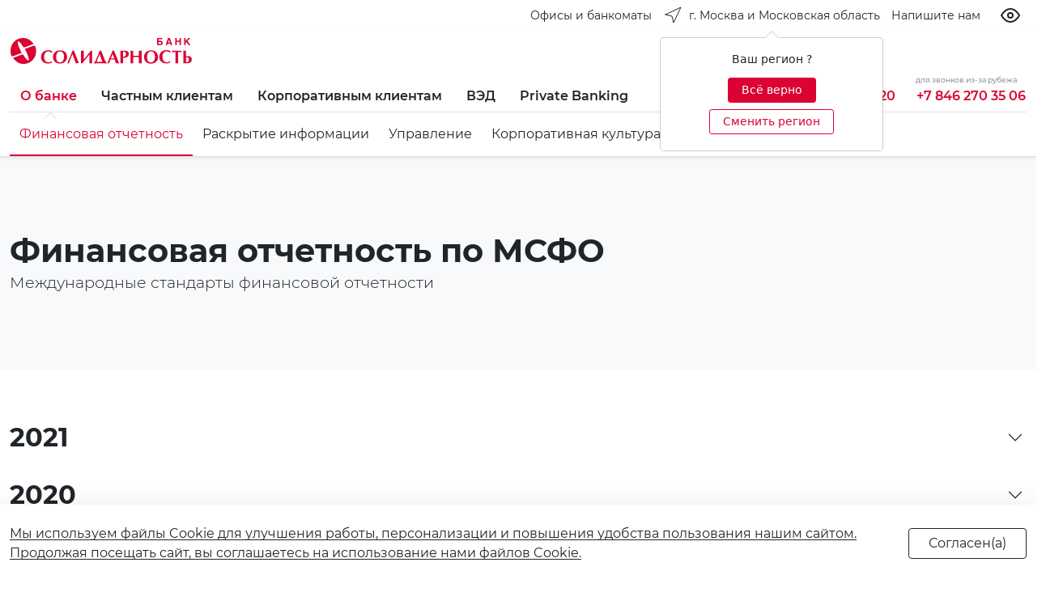

--- FILE ---
content_type: text/html; charset=UTF-8
request_url: https://solid.ru/about/financial-info/msfo/?i_area=502
body_size: 34799
content:
<!doctype html>
<html lang="ru" class="i_html i_html--is_base no-js i_site--s2">
<head>
<title>Финансовая отчетность по МСФО</title>


	<meta http-equiv="Content-Type" content="text/html; charset=UTF-8" />
<script type="text/javascript" data-skip-moving="true">(function(w, d, n) {var cl = "bx-core";var ht = d.documentElement;var htc = ht ? ht.className : undefined;if (htc === undefined || htc.indexOf(cl) !== -1){return;}var ua = n.userAgent;if (/(iPad;)|(iPhone;)/i.test(ua)){cl += " bx-ios";}else if (/Windows/i.test(ua)){cl += ' bx-win';}else if (/Macintosh/i.test(ua)){cl += " bx-mac";}else if (/Linux/i.test(ua) && !/Android/i.test(ua)){cl += " bx-linux";}else if (/Android/i.test(ua)){cl += " bx-android";}cl += (/(ipad|iphone|android|mobile|touch)/i.test(ua) ? " bx-touch" : " bx-no-touch");cl += w.devicePixelRatio && w.devicePixelRatio >= 2? " bx-retina": " bx-no-retina";var ieVersion = -1;if (/AppleWebKit/.test(ua)){cl += " bx-chrome";}else if (/Opera/.test(ua)){cl += " bx-opera";}else if (/Firefox/.test(ua)){cl += " bx-firefox";}ht.className = htc ? htc + " " + cl : cl;})(window, document, navigator);</script>


<link href="/bitrix/js/ui/design-tokens/dist/ui.design-tokens.min.css?170055222822029" type="text/css"  rel="stylesheet" />
<link href="/bitrix/js/ui/fonts/opensans/ui.font.opensans.min.css?17005521422320" type="text/css"  rel="stylesheet" />
<link href="/bitrix/js/main/popup/dist/main.popup.bundle.min.css?170055226526598" type="text/css"  rel="stylesheet" />
<link href="/local/templates/i_000/components/bitrix/catalog.section.list/accordion-docs-pub/style.min.css?16266197136236" type="text/css"  rel="stylesheet" />
<link href="/local/templates/i_000/components/bitrix/news.list/docs-pub/style.css?1626619647150" type="text/css"  rel="stylesheet" />
<link href="/local/fonts/montserrat/font.css?16150239439912" type="text/css"  data-template-style="true"  rel="stylesheet" />
<link href="/local/vendors/suggestions-jquery@19.4.2/dist/css/suggestions.min.css?16470003209621" type="text/css"  data-template-style="true"  rel="stylesheet" />
<link href="/local/vendors/animate-css/animate.min.css?161502394055222" type="text/css"  data-template-style="true"  rel="stylesheet" />
<link href="/local/vendors/flag-icon-css/css/flag-icon.min.css?158622564433818" type="text/css"  data-template-style="true"  rel="stylesheet" />
<link href="/local/vendors/owl-carousel-2.3.4/dist/assets/owl.carousel.min.css?15242305303351" type="text/css"  data-template-style="true"  rel="stylesheet" />
<link href="/local/vendors/owl-carousel-2.3.4/dist/assets/owl.theme.default.min.css?15242305301013" type="text/css"  data-template-style="true"  rel="stylesheet" />
<link href="/local/vendors/swiper-6.4.11/swiper-bundle.min.css?49916250013920" type="text/css"  data-template-style="true"  rel="stylesheet" />
<link href="/local/vendors/bootstrap-5.0.0-beta3/dist/css/bootstrap.min.css?1616516814154875" type="text/css"  data-template-style="true"  rel="stylesheet" />
<link href="/local/vendors/gijgo-1.9.13/dist/combined/css/gijgo.min.css?157701549043677" type="text/css"  data-template-style="true"  rel="stylesheet" />
<link href="/local/vendors/chosen-1.8.7/public/chosen-bootstrap.css?159093049613536" type="text/css"  data-template-style="true"  rel="stylesheet" />
<link href="/local/vendors/ion.rangeSlider/css/ion.rangeSlider.min.css?162573213311084" type="text/css"  data-template-style="true"  rel="stylesheet" />
<link href="/local/templates/i_000/styles/bundle_app.css?1632834099407707" type="text/css"  data-template-style="true"  rel="stylesheet" />
<link href="/local/vendors/bvi/dist/css/i_bvi.css?166616796186420" type="text/css"  data-template-style="true"  rel="stylesheet" />
<link href="/local/templates/i_000/components/bitrix/menu/i_gen_toggle/style.min.css?1618918974490" type="text/css"  data-template-style="true"  rel="stylesheet" />
<link href="/local/templates/i_000/components/bitrix/menu/i_sub_toggle/style.min.css?1618638979490" type="text/css"  data-template-style="true"  rel="stylesheet" />
<link href="/local/templates/i_000/components/bitrix/menu/i_sub/style.min.css?1618638979490" type="text/css"  data-template-style="true"  rel="stylesheet" />
<link href="/local/templates/i_000/components/bitrix/menu/i_btn/style.min.css?1618638979490" type="text/css"  data-template-style="true"  rel="stylesheet" />
<link href="/local/templates/i_000/components/bitrix/main.userconsent.request/i/user_consent.min.css?16177010243628" type="text/css"  data-template-style="true"  rel="stylesheet" />
<link href="/local/templates/i_000/styles.css?1744113701922" type="text/css"  data-template-style="true"  rel="stylesheet" />
<link href="/local/templates/i_000/template_styles.css?175335763427170" type="text/css"  data-template-style="true"  rel="stylesheet" />







<link rel="canonical" href="https://solid.ru/" />
<meta name="viewport" content="width=device-width, initial-scale=1">
<meta name="theme-color" content="#DB0334">
<script data-skip-moving="true" src="/local/vendors/modernizr-3.6.0.min.js"></script>
<script data-skip-moving="true" src="/local/vendors/jquery-3.6.0.min.js"></script>



<link rel="icon" type="image/svg+xml" href="/favicon.svg">
<link rel="icon" type="image/png" href="/favicon.png">

<meta property="og:site_name" content="" />
<meta property="og:title" content="Финансовая отчетность по МСФО" />
<meta property="og:url" content="https://solid.ru/about/financial-info/msfo/index.php?i_area=502" />
<meta property="og:type" content="website" />
<meta property="og:locale" content="ru_RU" />
<meta property="og:description" content="Финансовая отчетность по МСФО" />
<meta property="og:image" content="https://solid.ru/logo.png" />
<link rel="image_src" href="https://solid.ru/logo.png">





	<style>.i_site--s1 .i_w__2 .dropdown { display:none !important; }</style>

<!-- Top.Mail.Ru counter -->
<script data-skip-moving="true">
var _tmr = window._tmr || (window._tmr = []);
_tmr.push({id: "3629770", type: "pageView", start: (new Date()).getTime()});
(function (d, w, id) {
  if (d.getElementById(id)) return;
  var ts = d.createElement("script"); ts.type = "text/javascript"; ts.async = true; ts.id = id;
  ts.src = "https://top-fwz1.mail.ru/js/code.js";
  var f = function () {var s = d.getElementsByTagName("script")[0]; s.parentNode.insertBefore(ts, s);};
  if (w.opera == "[object Opera]") { d.addEventListener("DOMContentLoaded", f, false); } else { f(); }
})(document, window, "tmr-code");
</script>
<noscript><div><img src="https://top-fwz1.mail.ru/counter?id=3629770;js=na" style="position:absolute;left:-9999px;" alt="Top.Mail.Ru" /></div></noscript>
<!-- /Top.Mail.Ru counter -->
</head>
<body class="i_body i_body--a i_ff--montserrat">
<div id="i_body" style="height:0;line-height:0;"></div>
<div class="i_wrap">
    <div class="i_wrap__1">
        <div class="i_wrap__h">
            <!--[ head-->
            <!--***-->
            <div class="bg-white">
                <div class="container-fluid i_max-w_xxxl">
                    <div class="i_w__2">
    <div class="d-flex flex-nowrap align-items-center _align-items-start _justify-content-start justify-content-end _py-2">

        <a href="/offices/?arrFilter_pf%5BTYPE%5D=83&set_filter=Фильтр&set_filter=Y" class="d-none d-md-flex btn i_link--dark_accent">
            <span class="d-none d-md-flex text-nowrap ps-2 _fw-light fs-small lh-24">Офисы и банкоматы</span>
        </a>

        





<div class="dropdown me-auto me-sm-0">
	<button class="d-flex btn i_link--dark_accent ps-0 pe-0" type="button" id="dropdown_location" data-bs-toggle="dropdown" aria-expanded="false">
		<i class="d-none d-lg-flex pe-2"><svg class="" xmlns="http://www.w3.org/2000/svg" width="24" height="24" viewBox="0 0 24 24" fill="none" stroke="currentColor" stroke-width="1" stroke-linecap="round" stroke-linejoin="round" class="feather feather-navigation"><polygon points="3 11 22 2 13 21 11 13 3 11"></polygon></svg></i>
		<span class="d-flex text-nowrap _fw-light fs-small lh-24">г. Москва и Московская область</span>
	</button>
	<div class="dropdown-menu border-0 shadow" aria-labelledby="dropdown_location">
		<ul class="list-group list-unstyled py-2 py-lg-0">
			 <li><a class="d-flex dropdown-item" href="?i_location=i-RU-SAM">Самарская область</a></li><li><a class="d-flex dropdown-item _active text-accent _d-none" href="?i_location=i-RU-MOS">г. Москва и Московская область</a></li><li><a class="d-flex dropdown-item" href="?i_location=i-RU-LEN">г. Санкт-Петербург</a></li><li><a class="d-flex dropdown-item" href="?i_location=i-RU-IRK">Иркутская область</a></li><li><a class="d-flex dropdown-item" href="?i_location=i-RU-PRI">Приморский край</a></li>		</ul>
	</div>
	<div class="text-center"><div id="useloc" tabindex="0" class="" role="button" data-bs-toggle="popover" data-bs-placement="bottom" data-bs-trigger="manual" data-bs-html="true" title='' data-bs-content='<div class="text-center pb-2">Ваш регион ?</div><div class="text-center"><a class="btn btn-sm btn-accent d-inline-block my-1 pb-1 px-3" id="loc-hide" href="#">Всё верно</a> <a class="btn btn-sm btn-outline-accent d-inline-block my-1 pb-1 px-3" id="loc-change" href="#">Сменить регион</a></div>'></div></div>
</div>

        <!--<a href="tel:88007009220" class="d-flex btn i_link--secondary_accent pe-0 ps-0">
            <i class="d-flex d-xxl-none"><svg class="" xmlns="http://www.w3.org/2000/svg" width="24" height="24" viewBox="0 0 24 24" fill="none" stroke="currentColor" stroke-width="1" stroke-linecap="round" stroke-linejoin="round" class="feather feather-phone"><path d="M22 16.92v3a2 2 0 0 1-2.18 2 19.79 19.79 0 0 1-8.63-3.07 19.5 19.5 0 0 1-6-6 19.79 19.79 0 0 1-3.07-8.67A2 2 0 0 1 4.11 2h3a2 2 0 0 1 2 1.72 12.84 12.84 0 0 0 .7 2.81 2 2 0 0 1-.45 2.11L8.09 9.91a16 16 0 0 0 6 6l1.27-1.27a2 2 0 0 1 2.11-.45 12.84 12.84 0 0 0 2.81.7A2 2 0 0 1 22 16.92z"></path></svg></i>
            <span class="text-nowrap d-none d-xxl-flex _fw-light fs-small lh-24">8 800 700 92 20</span>
        </a>-->

        <a href="/mail/" class="btn i_link--dark_accent pe-0 d-none d-md-flex">
            <span class="text-nowrap fs-small lh-24">Напишите нам</span>
        </a>

		<button type="button" class="btn btn-outline-dark border-0 ms-3 px-2 bvi-open"><i data-feather="eye"></i></button>
	<a href="#" data-bvi="close" class="btn btn-outline-dark ms-3 px-2 bvi-link"><i class="align-self-center" data-feather="eye-off"></i></a>
	
		
        <!--
        <button
            class="d-flex btn i_link--secondary_accent"
            type="button"
            role="button"
            tabindex="0"
            data-bs-toggle="popover"
            data-bs-html="true"
            data-bs-placement="bottom"
            data-bs-trigger="click"
            data-bs-content='<div class=""><a class="d-block" href="#">RU</a><a class="d-block" href="#">CN</a><a class="d-block" href="#">VN</a></div>'
            >
            <i class="d-flex"><svg class="" xmlns="http://www.w3.org/2000/svg" width="24" height="24" viewBox="0 0 24 24" fill="none" stroke="currentColor" stroke-width="1" stroke-linecap="round" stroke-linejoin="round" class="feather feather-globe"><circle cx="12" cy="12" r="10"></circle><line x1="2" y1="12" x2="22" y2="12"></line><path d="M12 2a15.3 15.3 0 0 1 4 10 15.3 15.3 0 0 1-4 10 15.3 15.3 0 0 1-4-10 15.3 15.3 0 0 1 4-10z"></path></svg></i>
            <span class="d-flex text-nowrap d-none _fw-light fs-small lh-24">Язык</span>
        </button>

        <a href="/search/" class="d-flex btn i_link--secondary_accent pe-0">
            <i class="d-flex"><svg xmlns="http://www.w3.org/2000/svg" width="24" height="24" viewBox="0 0 24 24" fill="none" stroke="currentColor" stroke-width="1" stroke-linecap="round" stroke-linejoin="round" class="feather feather-search"><circle cx="11" cy="11" r="8"></circle><line x1="21" y1="21" x2="16.65" y2="16.65"></line></svg></i>
            <span class="d-flex text-nowrap d-none _fw-light fs-small lh-24">Поиск</span>
        </a>
        -->

    </div>
</div>
                </div>
            </div>
            <!--head ]-->
        </div>
        <div class="i_wrap__b">
            <!--body-->
<div class="position-sticky top-0 i_wrap__st1">

    <div class="position-relative bg-white shadow-sm pt-2 border-bottom ">

        <div>
            <div class="container-fluid i_max-w_xxxl">
                <div style="z-index:15;position:relative;" class="bg-white row gx-3 gx-md-4 align-items-center _align-items-start _align-items-end _justify-content-center">
                    <div class="col-auto _alert-success">
                        <div class="py-2 w-100 position-relative">


				<a href="/" class="btn i_link--accent px-0">
				<div class="i_logo">
					<i class="i_logo__full"><svg viewBox="0 0 840 120" version="1.1" xmlns="http://www.w3.org/2000/svg" xmlns:xlink="http://www.w3.org/1999/xlink">
    <title>i_logo_full</title>
    <g id="i_logo_full" stroke="none" stroke-width="1" fill="none" fill-rule="evenodd">
        <g id="text" transform="translate(141.000000, 0.000000)" fill="currentColor">
            <path d="M544.362727,27.519 L552.007273,27.519 C555.380909,27.519 557.178182,25.4888182 557.178182,22.7820273 C557.178182,19.8496909 554.930909,18.4963091 552.007273,18.4963091 L544.362727,18.4963091 L544.362727,27.519 Z M561.675455,0 L561.675455,5.63912727 L544.362727,5.63912727 L544.362727,12.4060636 L552.907273,12.4060636 C559.201818,12.4060636 564.149091,16.2406636 564.149091,22.7820273 C564.149091,29.3233636 559.428182,32.9323636 552.683636,32.9323636 L537.391818,32.9323636 L537.391818,0 L561.675455,0 Z" id="Shape" fill-rule="nonzero"></path>
            <path d="M588.659091,20.5263818 L597.43,20.5263818 L592.932727,7.44362727 L588.659091,20.5263818 Z M596.98,0 L608.445455,33.1579091 L601.027273,33.1579091 L599.003636,26.3910545 L586.861818,26.3910545 L584.611818,33.1579091 L577.417273,33.1579091 L588.885455,0 L596.98,0 Z" id="Shape" fill-rule="nonzero"></path>
            <polygon id="Path" fill-rule="nonzero" points="628.908182 12.6316091 641.723636 12.6316091 641.723636 0 648.694545 0 648.694545 33.1579091 641.723636 33.1579091 641.723636 18.2707364 628.908182 18.2707364 628.908182 33.1579091 622.160909 33.1579091 622.160909 0 628.908182 0"></polygon>
            <polygon id="Path" fill-rule="nonzero" points="670.280909 13.5338727 682.872727 0 691.640909 0 678.375455 13.5338727 692.540909 33.1579091 683.546364 33.1579091 673.428182 18.4963091 670.280909 21.8797636 670.280909 33.1579091 663.31 33.1579091 663.31 0 670.280909 0"></polygon>
            <path d="M49.6984545,106.919182 L50.8229091,107.370273 L49.024,114.813818 C44.0772727,117.295091 38.6810909,118.422818 32.1604545,118.422818 C27.6634545,118.422818 23.3911818,117.746182 19.5689091,116.392909 C15.7463636,115.039364 12.1488182,113.009455 9.45072727,110.528182 C6.52763636,108.046909 4.27927273,104.889 2.70509091,101.28 C1.13118182,97.8965455 0.232,93.8364545 0.232,89.5505455 C0.232,84.1371818 1.13118182,79.4001818 2.93009091,75.1145455 C4.72872727,71.0544545 6.97736364,67.4451818 10.1251818,64.7386364 C13.273,62.0318182 16.8705455,60.0016364 20.9178182,58.6483636 C24.9650909,57.2948182 29.4620909,56.6181818 34.1840909,56.6181818 C37.1071818,56.6181818 40.03,57.0692727 43.4028182,57.7459091 C46.5506364,58.4228182 49.249,59.5505455 51.7220909,60.9038182 C51.4973636,62.2573636 51.0476364,63.6106364 50.5979091,65.4152727 C50.1481818,67.2196364 49.9234545,68.5731818 49.6984545,69.7009091 L48.5742727,69.7009091 C47.0003636,67.2196364 44.9767273,65.4152727 42.2786364,64.0617273 C39.5802727,62.7084545 37.1071818,61.8062727 34.4088182,61.8062727 C31.0362727,61.8062727 28.1131818,62.4829091 25.4148182,64.0617273 C22.9414545,65.6408182 20.6930909,67.671 19.1191818,70.152 C17.5452727,72.6332727 16.1960909,75.5656364 15.5216364,78.498 C14.6221818,81.6559091 14.3974545,84.8138182 14.3974545,87.9717273 C14.3974545,92.934 15.0719091,97.2199091 16.6458182,100.828909 C18.2197273,104.663455 20.4683636,107.595818 23.6161818,109.626 C26.764,111.655909 30.3615455,112.783909 34.6338182,112.783909 C37.3319091,112.783909 40.03,112.107 42.7283636,110.979273 C45.4264545,110.302636 47.8998182,108.723545 49.6984545,106.919182 Z" id="Path"></path>
            <path d="M119.175455,76.9194545 C118.051273,73.3104545 116.477364,70.1525455 114.004,67.2201818 C111.530636,64.2878182 108.382818,61.8065455 104.335545,60.0021818 C100.288273,58.1975455 95.3415455,57.2953636 89.4953636,57.2953636 C84.3239091,57.2953636 79.6021818,58.1975455 75.3299091,59.7766364 C71.0579091,60.9043636 67.6850909,63.1600909 64.762,65.8669091 C61.8389091,68.7992727 59.5905455,71.9571818 58.0166364,75.7917273 C56.4427273,79.6262727 55.768,83.4608182 55.768,87.7467273 C55.768,94.0622727 57.1171818,99.7014545 59.8152727,104.212909 C62.2886364,108.724091 66.1111818,112.333091 70.8329091,114.814364 C75.5549091,117.295636 81.1760909,118.423364 87.4717273,118.423364 C92.6431818,118.423364 97.1401818,117.521182 101.412455,115.942091 C105.684455,114.363273 109.057273,112.107545 112.205091,109.175182 C115.128182,106.242818 117.376545,103.084909 118.950455,99.2503636 C120.524636,95.6413636 121.199091,91.5812727 121.199091,87.2953636 C120.974091,83.9119091 120.299636,80.3029091 119.175455,76.9194545 Z M96.9154545,64.2878182 C99.1638182,65.6413636 101.187455,67.4457273 102.536636,69.7014545 C104.110545,71.9571818 105.01,74.6637273 105.684455,77.3705455 C106.359182,80.0773636 106.808636,83.0097273 106.808636,85.9420909 C106.808636,90.9043636 106.134182,95.4158182 104.785,99.4759091 C103.436091,103.761545 101.187455,107.145273 98.4893636,109.626273 C95.5662727,112.107545 91.9687273,113.461091 87.9214545,113.461091 C83.8741818,113.461091 80.5013636,112.333091 77.8032727,110.077364 C75.1051818,107.821909 73.0815455,105.115091 71.9570909,101.506091 C70.6081818,97.8970909 70.1584545,94.2880909 70.1584545,90.2277273 C70.1584545,83.9119091 70.8329091,78.7240909 72.4068182,74.4381818 C73.9807273,70.1525455 76.0043636,67.2201818 78.9274545,64.9644545 C81.8505455,62.9345455 85.2233636,61.8065455 89.0456364,61.8065455 C91.9687273,62.2579091 94.6668182,62.9345455 96.9154545,64.2878182 Z" id="Shape"></path>
            <path d="M145.706364,58.422 C145.706364,58.422 146.38,58.422 147.28,58.6475455 C148.18,58.8730909 148.853636,58.8730909 149.303636,58.8730909 C149.53,58.8730909 149.753636,58.8730909 150.203636,58.8730909 C150.427273,58.8730909 150.877273,58.8730909 151.103636,58.6475455 C151.553636,58.6475455 151.777273,58.6475455 152.000909,58.422 C152.227273,58.422 152.677273,58.422 152.900909,58.422 C154.700909,63.6098182 156.498182,68.3468182 158.071818,72.1813636 C159.648182,76.2414545 161.445455,80.9784545 163.695455,86.8431818 C165.942727,92.7079091 167.742727,97.2190909 169.09,100.377 C170.44,103.760455 172.687273,109.174091 175.837273,117.068727 C174.710909,117.068727 173.813636,116.843182 172.913636,116.843182 C172.013636,116.843182 171.34,116.617636 170.44,116.617636 C169.54,116.617636 168.866364,116.617636 168.416364,116.617636 C167.966364,116.617636 167.066364,116.617636 166.166364,116.617636 C165.269091,116.617636 164.369091,116.843182 163.695455,116.843182 C162.795455,116.843182 161.895455,117.068727 160.771818,117.068727 C159.871818,113.910818 158.748182,110.527364 157.624545,106.918364 C156.498182,103.309364 155.374545,100.151455 154.250909,97.6701818 C153.350909,94.9633636 151.777273,91.3543636 150.203636,86.6176364 C148.403636,81.8806364 146.83,78.0460909 145.706364,74.6626364 C138.736273,91.5799091 133.564545,105.565091 129.967,117.068727 C128.618091,116.843182 127.268909,116.843182 125.919727,116.843182 C124.570818,116.843182 123.221636,116.843182 121.872455,117.068727 C124.345818,111.429545 126.594455,106.241727 128.618091,101.504727 C130.641727,96.768 132.440364,92.031 134.464,87.5198182 C136.262909,83.0086364 138.286545,78.2716364 140.085182,73.3093636 C142.108818,68.5723636 143.906364,63.6098182 145.706364,58.422 Z" id="Path"></path>
            <path d="M185.281818,117.517636 L185.281818,58.8706364 C186.181818,58.8706364 187.079091,59.0961818 187.755455,59.0961818 C188.429091,59.0961818 189.102727,59.322 189.779091,59.322 C190.452727,59.322 191.126364,59.322 191.576364,59.322 C192.026364,59.322 192.702727,59.322 193.376364,59.322 C194.05,59.322 194.726364,59.0961818 195.623636,59.0961818 C196.3,58.8706364 197.197273,58.8706364 198.097273,58.8706364 L198.097273,99.2468182 C200.570909,96.54 203.494545,93.3820909 206.418182,89.7730909 C209.339091,86.1640909 212.262727,82.7806364 214.962727,79.3971818 C217.66,76.0137273 220.357273,72.4047273 223.280909,68.7954545 C225.978182,64.9609091 228.451818,61.803 230.701818,58.8706364 C231.375455,58.8706364 232.049091,58.8706364 233.399091,58.8706364 C235.199091,58.8706364 236.322727,58.8706364 237.222727,58.8706364 L237.222727,117.743182 C236.546364,117.743182 235.422727,117.743182 234.072727,117.517636 C232.725455,117.517636 231.599091,117.292091 230.701818,117.292091 C230.025455,117.292091 228.901818,117.292091 227.551818,117.517636 C226.204545,117.517636 225.080909,117.743182 224.404545,117.743182 L224.404545,77.1414545 C221.930909,80.0738182 219.457273,83.0061818 216.76,85.9385455 C214.062727,89.0964545 211.362727,92.4799091 207.991818,96.54 C204.618182,100.600091 201.694545,104.434909 198.997273,107.818364 C196.3,111.427364 193.826364,114.585273 191.802727,117.517636 C191.126364,117.517636 190.229091,117.292091 189.102727,117.292091 C187.529091,117.517636 186.181818,117.517636 185.281818,117.517636 Z" id="Path"></path>
            <path d="M247.340909,115.488 C247.340909,117.292364 247.114545,118.871455 246.890909,119.999182 L248.238182,119.999182 C249.364545,118.645909 250.938182,117.969273 253.411818,117.518182 C255.885455,117.066818 259.032727,116.841273 262.853636,116.841273 L288.037273,116.841273 C291.410909,116.841273 294.334545,117.066818 296.805455,117.518182 C299.279091,117.743727 301.079091,118.645909 301.979091,119.999182 L303.326364,119.999182 C302.876364,118.420364 302.876364,116.841273 302.876364,115.488 C302.876364,115.262455 303.102727,113.683364 303.326364,110.976818 L299.279091,110.976818 C291.410909,91.578 284.663636,73.9840909 279.042727,58.6456364 C278.592727,58.6456364 277.919091,58.6456364 277.245455,58.8711818 C276.569091,58.8711818 275.895455,58.8711818 275.445455,58.8711818 C274.995455,58.8711818 274.321818,58.8711818 273.648182,58.8711818 C272.971818,58.8711818 272.298182,58.6456364 271.848182,58.6456364 C270.498182,62.2546364 269.150909,66.315 267.350909,70.8261818 C265.553636,75.3373636 263.753636,79.8488182 261.73,84.5855455 C259.706364,89.5480909 258.132727,93.6081818 256.559091,96.9916364 C255.209091,100.375091 253.185455,105.112091 250.711818,110.976818 L247.114545,110.976818 C247.114545,112.781182 247.340909,114.134455 247.340909,115.488 Z M263.53,110.976818 C260.83,110.751 259.032727,110.751 257.682727,110.751 C260.38,102.630818 265.103636,90.4502727 271.398182,74.6607273 C274.321818,82.7811818 277.019091,89.5480909 279.042727,94.9614545 C281.066364,100.375091 282.866364,105.788727 284.44,110.751 C283.09,110.751 280.842727,110.751 278.145455,110.976818 C275.445455,110.976818 272.748182,110.976818 270.498182,110.976818 C268.474545,111.202364 266.227273,111.202364 263.53,110.976818 Z" id="Shape"></path>
            <path d="M347.396364,117.293455 C348.072727,117.293455 349.42,117.293455 350.993636,117.067909 C352.567273,117.067909 353.693636,116.842364 354.590909,116.842364 C355.490909,116.842364 356.614545,116.842364 358.190909,117.067909 C359.764545,117.067909 361.111818,117.293455 362.011818,117.293455 L338.178182,57.9698182 C337.054545,58.1953636 336.154545,58.1953636 335.030909,58.1953636 C333.907273,58.1953636 333.007273,58.1953636 331.883636,57.9698182 L307.6,117.293455 C308.047273,117.293455 308.723636,117.293455 309.623636,117.293455 C310.520909,117.293455 311.197273,117.293455 311.647273,117.293455 C312.094545,117.293455 312.770909,117.293455 313.670909,117.293455 C314.568182,117.293455 315.244545,117.293455 315.694545,117.293455 C316.141818,115.714364 316.591818,114.135545 317.268182,112.105364 C317.941818,110.300727 318.615455,108.045273 319.515455,105.564 C320.415455,103.082727 321.089091,101.052818 321.539091,99.4737273 L341.551818,99.4737273 C342.899091,103.082727 344.922727,108.947455 347.396364,117.293455 Z M331.883636,74.2104545 L339.528182,94.2856364 L324.012727,94.2856364 L331.883636,74.2104545 Z" id="Shape"></path>
            <path d="M394.387273,90.2241818 C398.210909,89.0964545 401.131818,87.2918182 403.381818,84.585 C405.629091,81.8784545 406.755455,78.0436364 406.755455,73.3069091 C406.755455,68.5699091 405.179091,64.7353636 402.031818,62.4799091 C398.884545,59.9986364 394.387273,58.8706364 388.542727,58.8706364 L367.63,58.8706364 L367.63,117.517636 C368.306364,117.517636 369.43,117.517636 370.777273,117.292091 C372.127273,117.292091 373.250909,117.066545 373.927273,117.066545 C374.600909,117.066545 375.724545,117.066545 377.074545,117.292091 C378.424545,117.292091 379.548182,117.517636 380.221818,117.517636 L380.221818,92.0288182 C385.619091,91.8032727 390.34,91.1263636 394.387273,90.2241818 Z M385.392727,63.3820909 C387.642727,63.3820909 389.666364,64.5098182 391.013636,66.54 C392.59,68.5699091 393.263636,71.2767273 393.263636,74.6601818 C393.263636,77.5925455 392.59,80.0738182 391.463636,82.104 C390.116364,84.1339091 388.316364,85.4874545 385.619091,86.3896364 C384.495455,86.6151818 382.471818,86.8407273 379.998182,87.0662727 L379.998182,63.3820909 L385.392727,63.3820909 Z" id="Shape"></path>
            <path d="M414.852727,117.292364 L414.852727,58.6456364 C415.75,58.6456364 416.65,58.8711818 417.326364,58.8711818 C418,58.8711818 418.673636,59.0967273 419.35,59.0967273 C420.023636,59.0967273 420.697273,59.0967273 421.147273,59.0967273 C421.597273,59.0967273 422.270909,59.0967273 422.947273,59.0967273 C423.620909,59.0967273 424.294545,58.8711818 424.970909,58.8711818 C425.644545,58.6456364 426.544545,58.6456364 427.444545,58.6456364 L427.444545,81.8787273 C434.639091,82.1042727 438.91,82.3300909 440.483636,82.3300909 C441.833636,82.3300909 446.104545,82.1042727 453.525455,81.8787273 L453.525455,58.6456364 C454.425455,58.6456364 455.325455,58.8711818 455.999091,58.8711818 C456.672727,58.8711818 457.349091,59.0967273 458.022727,59.0967273 C458.696364,59.0967273 459.372727,59.0967273 459.822727,59.0967273 C460.27,59.0967273 460.946364,59.0967273 461.62,59.0967273 C462.296364,59.0967273 462.97,58.8711818 463.643636,58.8711818 C464.317273,58.8711818 465.217273,58.6456364 466.117273,58.6456364 L466.117273,117.292364 C465.443636,117.292364 464.317273,117.292364 462.97,117.066818 C461.62,117.066818 460.496364,116.841273 459.822727,116.841273 C459.146364,116.841273 458.022727,116.841273 456.672727,117.066818 C455.325455,117.066818 454.199091,117.292364 453.525455,117.292364 L453.525455,88.6459091 C447.680909,88.4200909 443.183636,88.4200909 440.483636,88.4200909 C437.562727,88.4200909 433.065455,88.4200909 427.444545,88.6459091 L427.444545,117.292364 C426.768182,117.292364 425.644545,117.292364 424.294545,117.066818 C422.947273,117.066818 421.820909,116.841273 421.147273,116.841273 C420.473636,116.841273 419.35,116.841273 418,117.066818 C416.65,117.292364 415.526364,117.292364 414.852727,117.292364 Z" id="Path"></path>
            <path d="M540.544545,76.9194545 C539.418182,73.3104545 537.620909,70.1525455 535.147273,67.2201818 C532.673636,64.2878182 529.526364,61.8065455 525.479091,60.0021818 C521.431818,58.1975455 516.484545,57.2953636 510.637273,57.2953636 C505.466364,57.2953636 500.745455,58.1975455 496.698182,59.7766364 C492.424545,61.3554545 488.827273,63.6111818 486.13,66.318 C483.206364,69.2503636 480.959091,72.4082727 479.609091,76.2428182 C478.035455,80.0773636 477.361818,83.9119091 477.361818,88.1978182 C477.361818,94.5136364 478.709091,100.152545 481.409091,104.664 C484.106364,109.175182 487.703636,112.784182 492.424545,115.265455 C497.148182,117.746727 502.769091,118.874455 509.063636,118.874455 C514.237273,118.874455 518.731818,117.972273 523.005455,116.393182 C527.276364,114.814364 530.873636,112.558636 533.797273,109.626273 C536.720909,106.693909 538.968182,103.536 540.544545,99.7014545 C542.118182,96.0924545 542.791818,92.0323636 542.791818,87.7467273 C542.118182,83.9119091 541.668182,80.3029091 540.544545,76.9194545 Z M518.284545,64.2878182 C520.531818,65.6413636 522.555455,67.4457273 523.905455,69.7014545 C525.479091,71.9571818 526.379091,74.6637273 527.052727,77.3705455 C527.726364,80.0773636 528.176364,83.0097273 528.176364,85.9420909 C528.176364,90.9043636 527.502727,95.4158182 526.152727,99.4759091 C524.802727,103.761545 522.555455,107.145273 519.631818,109.626273 C516.708182,112.107545 513.337273,113.461091 509.063636,113.461091 C505.016364,113.461091 501.645455,112.333091 498.945455,110.077364 C496.248182,107.821909 494.224545,105.115091 493.100909,101.506091 C491.750909,97.8970909 491.300909,94.2880909 491.300909,90.2277273 C491.300909,83.9119091 491.977273,78.7240909 493.550909,74.4381818 C495.124545,70.1525455 497.148182,67.2201818 500.069091,64.9644545 C502.992727,62.9345455 506.366364,61.8065455 510.19,61.8065455 C513.110909,62.2579091 515.810909,62.9345455 518.284545,64.2878182 Z" id="Shape"></path>
            <path d="M597.877273,106.240909 L599.000909,106.692 L597.200909,114.135545 C592.48,116.616818 586.859091,117.744545 580.338182,117.744545 C572.017273,117.744545 563.699091,115.488818 557.404545,109.849909 C554.480909,107.368636 552.230909,104.210727 550.657273,100.601727 C549.083636,96.9927273 548.183636,93.1579091 548.183636,88.8722727 C548.183636,83.4586364 549.083636,78.7219091 550.883636,74.4362727 C552.680909,70.3759091 555.154545,66.7669091 558.078182,64.2856364 C561.225455,61.5790909 564.822727,59.5489091 568.87,58.1956364 C572.917273,56.8420909 577.414545,56.1654545 582.135455,56.1654545 C585.059091,56.1654545 587.982727,56.6165455 591.356364,57.2931818 C594.503636,57.9700909 597.200909,59.0978182 599.674545,60.4510909 C599.450909,61.8046364 599.000909,63.1579091 598.774545,64.9625455 C598.324545,66.7669091 598.100909,68.1204545 597.877273,69.2481818 L596.750909,69.2481818 C595.177273,66.7669091 592.93,64.9625455 590.456364,63.609 C587.759091,62.2557273 585.285455,61.5790909 582.585455,61.5790909 C579.214545,61.5790909 576.064545,62.2557273 573.593636,63.8345455 C571.12,65.4136364 569.096364,67.4435455 567.296364,69.9248182 C565.722727,72.4060909 564.372727,75.3384545 563.699091,78.2708182 C563.025455,81.4287273 562.575455,84.5866364 562.575455,87.7445455 C562.575455,92.4812727 563.249091,96.9927273 565.049091,100.601727 C566.622727,104.436273 568.87,107.368636 572.017273,109.398818 C575.167273,111.428727 578.764545,112.556727 583.035455,112.556727 C585.509091,112.556727 588.206364,111.879818 591.13,110.752091 C593.603636,109.624364 595.853636,108.045273 597.877273,106.240909 Z" id="Path"></path>
            <path d="M635.652727,64.9609091 L635.652727,117.743182 C634.979091,117.743182 633.855455,117.743182 632.505455,117.517636 C631.158182,117.517636 630.031818,117.517636 629.358182,117.517636 C628.684545,117.517636 627.558182,117.517636 626.210909,117.517636 C624.637273,117.517636 623.737273,117.743182 623.063636,117.743182 L623.063636,64.9609091 C618.34,64.9609091 612.942727,65.412 607.098182,66.0889091 C607.321818,64.0587273 607.548182,62.931 607.548182,62.4799091 C607.548182,62.0285455 607.321818,60.9008182 607.098182,58.8706364 L650.944545,58.8706364 C650.944545,59.322 650.718182,59.7730909 650.718182,60.2241818 C650.718182,60.6752727 650.494545,60.9008182 650.494545,61.3519091 C650.494545,61.803 650.494545,62.0285455 650.494545,62.4799091 C650.494545,62.7054545 650.494545,63.1565455 650.494545,63.6076364 C650.494545,64.0587273 650.718182,64.5098182 650.718182,64.7353636 C650.718182,65.1864545 650.944545,65.6375455 650.944545,66.0889091 C644.197273,65.1864545 639.026364,64.9609091 635.652727,64.9609091 Z" id="Path"></path>
            <path d="M668.930909,58.6475455 C667.580909,58.6475455 666.457273,58.8730909 665.557273,58.8730909 C664.66,58.8730909 663.533636,58.8730909 662.186364,58.6475455 C660.836364,58.6475455 659.936364,58.422 659.262727,58.422 L659.262727,117.068727 L676.351818,117.068727 C682.872727,117.068727 688.043636,115.715455 692.314545,113.008636 C696.361818,110.301818 698.385455,105.339273 698.385455,98.3468182 C698.385455,93.6100909 696.811818,90.0010909 693.664545,87.5198182 C690.517273,85.0385455 686.02,83.9108182 679.949091,83.9108182 L671.628182,83.9108182 L671.628182,58.422 C671.178182,58.6475455 670.280909,58.6475455 668.930909,58.6475455 Z M677.249091,88.8730909 C679.499091,88.8730909 681.296364,90.0010909 682.872727,92.031 C684.446364,94.2867273 685.12,96.768 685.12,100.377 C685.12,103.309364 684.446364,105.790636 683.096364,107.820545 C681.972727,109.850727 679.949091,111.429545 677.249091,112.106455 C675.901818,112.557545 673.878182,112.783091 671.628182,112.783091 L671.628182,88.8730909 L677.249091,88.8730909 Z" id="Shape"></path>
        </g>
        <g id="sign" fill="currentColor">
            <path d="M63.1824545,43.7596364 C64.3066364,43.7596364 65.4308182,43.3082727 66.78,42.8571818 L106.578273,27.7445455 C101.181818,19.173 86.3419091,1.57895182 63.6321818,0.225564545 C61.8332727,0 60.0346364,0 58.4607273,0 C36.4254545,0 19.5618273,9.92484545 8.76908182,27.519 C1.57393909,39.0226364 0,50.7520909 0,59.5491818 C0,65.4136364 0.674544545,69.9250909 1.12424182,72.1805455 C1.79878909,77.3686364 4.49697273,82.5567273 5.84607273,83.4589091 C6.74544545,84.1355455 8.31940909,84.5866364 9.66848182,84.5866364 C10.5678818,84.5866364 11.6921182,84.3610909 12.5915182,84.1355455 L51.9400909,69.2484545 C50.8159091,67.2182727 48.3425455,62.9326364 43.8455455,53.2333636 C36.8751818,37.8949091 34.1770909,28.6467273 33.5023636,21.8797636 C33.7273636,20.9775 33.7273636,20.5263818 33.7273636,20.0752636 C33.7273636,18.0451636 34.8515455,16.0150909 36.8751818,16.0150909 C39.5732727,16.2406636 41.8219091,18.4963091 44.52,21.2030727 C49.4667273,26.1655091 56.6618182,38.346 59.1351818,41.7294545 C60.4843636,43.3082727 61.6085455,43.7596364 63.1824545,43.7596364 Z" id="Path"></path>
            <path d="M55.0868182,76.2398182 C53.9626364,76.2398182 52.6134545,76.4653636 51.4892727,77.142 L11.9158364,92.2549091 C17.3122091,100.826455 32.1520909,118.194818 54.8618182,119.773636 C56.6607273,119.999455 58.2346364,119.999455 60.0335455,119.999455 C81.8438182,119.999455 98.9323636,110.074364 109.725,92.4804545 C116.695364,80.9765455 118.494,69.2473636 118.494,60.2247273 C118.494,54.36 117.819545,50.0743636 117.369818,47.8186364 C116.695364,42.6305455 113.997,37.4427273 112.423091,36.5405455 C111.523636,35.8636364 109.949727,35.4125455 108.375818,35.4125455 C107.476364,35.4125455 106.352182,35.6380909 105.452727,35.8636364 L66.1044545,50.751 C67.2286364,52.7811818 69.702,57.0668182 74.199,66.7660909 C81.1690909,82.1045455 83.8674545,91.1271818 84.5419091,98.1196364 C84.5419091,98.5707273 84.5419091,99.2473636 84.5419091,99.6984545 C84.5419091,101.728636 83.4177273,103.758545 81.6188182,103.758545 C78.9207273,103.533 76.6723636,101.277545 73.974,98.5707273 C69.0272727,93.6081818 61.8321818,81.4279091 59.3588182,78.0441818 C58.0099091,76.6909091 56.6607273,76.2398182 55.0868182,76.2398182 Z" id="Path"></path>
        </g>
    </g>
</svg>
</i>
				</div>
			</a>
	
                        </div>
                    </div>
                    <div class="col d-flex flex-nowrap _alert-info">
                        <div class="me-auto">
                            

	<div class="d-flex align-items-center">
								<div class="_d-lg-none">
				<a class="fw-600 d-flex align-items-center btn i_link--accent i_item--active rounded-0 _text-nowrap active pe-0 pe-sm-3
												 i_item--arrow"
																																																			data-i-toggle="slide"	href="#nav-1"					>

					<i class="d-flex d-md-none me-1"><svg xmlns="http://www.w3.org/2000/svg" width="20" height="20" viewBox="0 0 24 24" fill="none" stroke="currentColor" stroke-width="1.5" stroke-linecap="round" stroke-linejoin="round" class="feather feather-chevron-right"><polyline points="9 18 15 12 9 6"></polyline></svg></i>
					<i class="d-none d-md-flex d-lg-none me-1"><svg xmlns="http://www.w3.org/2000/svg" width="24" height="24" viewBox="0 0 24 24" fill="none" stroke="currentColor" stroke-width="1.5" stroke-linecap="round" stroke-linejoin="round" class="feather feather-chevron-right"><polyline points="9 18 15 12 9 6"></polyline></svg></i>

											<span class="text-nowrap lh-24 d-flex d-sm-none fs-small">О банке</span>
						<span class="text-nowrap lh-24 d-none d-sm-flex">О банке</span>
									</a>
			</div>
										<div class="">
				<a class="fw-600 d-none d-lg-flex align-items-center btn i_link--dark_accent rounded-0 text-nowrap pe-0 pe-sm-3" href="/retail/">
					<span>Частным клиентам</span>
				</a>
			</div>
										<div class="">
				<a class="fw-600 d-none d-lg-flex align-items-center btn i_link--dark_accent rounded-0 text-nowrap pe-0 pe-sm-3" href="/business/">
					<span>Корпоративным клиентам</span>
				</a>
			</div>
										<div class="">
				<a class="fw-600 d-none d-lg-flex align-items-center btn i_link--dark_accent rounded-0 text-nowrap pe-0 pe-sm-3" href="/fea/">
					<span>ВЭД</span>
				</a>
			</div>
										<div class="">
				<a class="fw-600 d-none d-lg-flex align-items-center btn i_link--dark_accent rounded-0 text-nowrap pe-0 pe-sm-3" href="/private/">
					<span>Private Banking</span>
				</a>
			</div>
			</div>

                        </div>
                        <div>
                            <div class="d-none d-sm-flex flex-nowrap align-items-center">

<span class="position-relative h-100">
<div class="i_lh--100 text-nowrap d-none d-lg-flex text-muted position-absolute w-100 text-end" style="margin-top:-10px;"><small><small><small><small>бесплатно из России</small></small></small></small></div>
<a href="tel:88007009220" class="d-flex btn i_link--accent px-0">
<i style="margin-top:0px;" class="d-lg-none" data-feather="phone" stroke-width="1.625" width="20" height="20" viewbox="0 0 24 24"></i>
<span class="text-nowrap d-none d-lg-flex fw-600">8 800 700 92 20</span>
</a>
</span>

<span class="position-relative h-100">
<div class="ms-4 i_lh--100 text-nowrap d-none d-xl-flex text-muted position-absolute w-100 text-end" style="margin-top:-10px;"><small><small><small><small>для звонков из-за рубежа</small></small></small></small></div>
<a href="tel: +78462703506" class="d-md-none d-xl-flex btn i_link--accent px-0 ms-4">
<span class="text-nowrap fw-600">+7 846 270 35 06</span>
</a>
<span>




 
 





    <div class="d-none _d-md-block">
                        <a href="https://online.solid.ru/" target="_blank" class="fw-600 btn i_link--dark_accent d-flex px-md-0 ms-3">
            <span class="d-none d-xl-block me-2 text-nowrap">Интернет банк</span>
            
        </a>
            </div>
    
</span></span></div>                        </div>
                        <div class="_d-none">
                            <a href="#nav-0" data-i-toggle="slide" class="d-flex d-lg-none btn i_link--dark_accent i_this px-0 ms-sm-2">
                                <i style="margin-top:-2px;" class="_i_this__0" data-feather="menu" stroke-width="1.5"></i>
                                <i style="margin-top:-2px;" class="_i_this__1 d-none" data-feather="chevron-down" stroke-width="1.5"></i>
                            </a>
                                                    </div>
                    </div>
                </div>
            </div>
        </div>
        <div class="overflow-hidden">
            <div class="container-fluid i_max-w_xxxl">
                <div style="z-index:14;position:relative;" class="i_w__4 _collapse">
                    <div class="row gx-3 gx-md-4 align-items-center _align-items-start _align-items-end _justify-content-center">

                            
<div class="col-12"><div class="border-top"></div></div>
<div class="col-12 d-flex align-items-center flex-nowrap">
<div class="d-flex i_scroll--x i_ctrl--slide py-2 w-100">
		
									<a
					class="
					d-flex text-nowrap btn border-start-0 border-end-0 i_link--accent
										i_item--line active
					"
					data-i-item="x"
					data-i-toggle="slide"
					href="#nav-1"
					>
					<span>Финансовая отчетность</span>
									</a>
					
		
									<a
					class="
					d-flex text-nowrap btn border-start-0 border-end-0 i_link--dark_accent
										"
					data-i-item="x"
					data-i-toggle="slide"
					href="#nav-2"
										>
										<span>Раскрытие информации</span>
				</a>
					
		
									<a
					class="
					d-flex text-nowrap btn border-start-0 border-end-0 i_link--dark_accent
										"
					data-i-item="x"
					data-i-toggle="slide"
					href="#nav-3"
										>
										<span>Управление</span>
				</a>
					
		
									<a
					class="
					d-flex text-nowrap btn border-start-0 border-end-0 i_link--dark_accent
										"
					data-i-item="x"
					data-i-toggle="slide"
					href="#nav-4"
										>
										<span>Корпоративная культура</span>
				</a>
					
		
									<a
					class="
					d-flex text-nowrap btn border-start-0 border-end-0 i_link--dark_accent
										"
					data-i-item="x"
					data-i-toggle="slide"
					href="#nav-5"
										>
										<span>Пресс-центр</span>
				</a>
					
		
									<a
					class="
					d-flex text-nowrap btn border-start-0 border-end-0 i_link--dark_accent
										"
					data-i-item="x"
					data-i-toggle="slide"
					href="#nav-7"
										>
										<span>Ещё</span>
				</a>
					
</div>
</div>

                            <!--<div class="d-flex flex-nowrap ms-auto py-2">
                                <button class="btn i_link--dark_accent d-none d-sm-flex ms-3 px-0">
                                    <span class="d-none d-xl-flex me-2 text-nowrap">Стать клиентом</span>
                                    <i class="d-flex"><svg xmlns="http://www.w3.org/2000/svg" width="24" height="24" viewBox="0 0 24 24" fill="none" stroke="currentColor" stroke-width="1" stroke-linecap="round" stroke-linejoin="round" class="feather feather-shopping-bag"><path d="M6 2L3 6v14a2 2 0 0 0 2 2h14a2 2 0 0 0 2-2V6l-3-4z"></path><line x1="3" y1="6" x2="21" y2="6"></line><path d="M16 10a4 4 0 0 1-8 0"></path></svg></i>
                                </button>
                            </div>-->

                    </div>
                </div>
            </div>
        </div>
        <div>
            <div class="container-fluid i_max-w_xxxl">
                <div class="row gx-3 gx-md-4 align-items-center align-items-start">
                    <div class="col-12 ms-auto bg-dark">
                        <div class="d-flex align-items-start justify-content-end" style="height:0;">
                        
	<button class="d-lg-none btn link-accent i_this mt-2 px-0" data-i-toggle="nav">
		<i class="i_this__0 d-none"><svg xmlns="http://www.w3.org/2000/svg" width="24" height="24" viewBox="0 0 24 24" fill="none" stroke="currentColor" stroke-width="1.5" stroke-linecap="round" stroke-linejoin="round" class="feather feather-menu"><line x1="3" y1="12" x2="21" y2="12"></line><line x1="3" y1="6" x2="21" y2="6"></line><line x1="3" y1="18" x2="21" y2="18"></line></svg></i>
		<i class="i_this__1"><svg xmlns="http://www.w3.org/2000/svg" width="24" height="24" viewBox="0 0 24 24" fill="none" stroke="currentColor" stroke-width="1.5" stroke-linecap="round" stroke-linejoin="round" class="feather feather-x"><line x1="18" y1="6" x2="6" y2="18"></line><line x1="6" y1="6" x2="18" y2="18"></line></svg></i>
	</button>
				
                        </div>
                    </div>
                </div>
            </div>
        </div>

    </div>
</div>
<!--*************************************************************************-->
<style>
.i_wrap__h > div {} /*при высоте > 0 дописать js*/
</style>

<div class="i_wrap__content _bvi-speech">
<section class="bg-light">
    <div class="py-5">
        <div class="my-5 container-fluid _max-w--xxl i_max-w_xxl">
            <h1 class="lh-100 fw-700">Финансовая отчетность по МСФО</h1>
            <div class="lh-125 fw-300">
                <big>Международные стандарты финансовой отчетности</big>
            </div>
        </div>
    </div>
</section>
<section class="py-5">
<div class="container-fluid i_max-w--xxl">
	 <div class="accordion accordion-flush" id="j_755">
			<div class="accordion-item bg-transparent" id="bx_1847241719_799">
		<div class="accordion-header ps-0 pe-0">
			<button
				class="accordion-button collapsed ps-0 pe-1 _i_link--self i_link--dark_accent"
				data-bs-toggle="collapse"
				data-bs-target="#j_755_bx_1847241719_799"
				aria-expanded="false"
				aria-controls="j_755_bx_1847241719_799"
				>
				<b class="fs-2 lh-sm">
		                2021				</b>
						     </button>
		</div>
		<div
			class="accordion-collapse collapse"
			data-bs-parent="#j_755"
			id="j_755_bx_1847241719_799"
			aria-labelledby="j_755_bx_1847241719_799"
			>
            <div class="accordion-body px-0 pt-0">


				
<div class="row row-cols-1 g-2">
<div>
			<div class="col position-relative" id="bx_3218110189_10714">
		<div class="d-inline-flex align-items-center position-relative">
						<div class="align-self-start text-accent me-2">
				<i class="d-block" data-feather="file" stroke-width="1"></i>
			</div>
						<div class="">
				<div>
				<a class="_stretched-link i_link--self i_link--dark_accent" target="_blank" href="/upload/iblock/be8/KB_Solidarnost_554_MSFO_9mes2021.pdf">				Промежуточная сокращенная консолидированная финансовая отчетность за девять месяцев, закончившихся 30 сентября 2021 года				</a>				</div>

				<div>
														</div>
				<div class="small i_opacity--50">Дата, до которой отчетность доступна заинтересованным лицам: 29.11.2024 г.<br>
 Дата представления в Банк России 30.11.2021 г.<br></div>
				<div class="small i_opacity--50 _d-none">Дата размещения 29.11.2021 г.</div>			</div>
		</div>
			</div>
				<div class="col position-relative" id="bx_3218110189_10579">
		<div class="d-inline-flex align-items-center position-relative">
						<div class="align-self-start text-accent me-2">
				<i class="d-block" data-feather="file" stroke-width="1"></i>
			</div>
						<div class="">
				<div>
				<a class="_stretched-link i_link--self i_link--dark_accent" target="_blank" href="/upload/iblock/c1e/KB_Solidarnost_554_MSFO_6mes2021-_1_.pdf">				Промежуточная сокращенная консолидированная финансовая отчетность  за шесть месяцев, закончившихся 30 июня 2021 года				</a>				</div>

				<div>
															<div class="">
					<a class="i_link--self i_link--dark_accent" href="/upload/iblock/787/KB_Solidarnost_554_MSFO_6mes2021_ETSP-_1_.zip">Электронные подписи к аудиторскому заключению и консолидированному отчету по МСФО</a>
					</div>
									</div>
				<div class="small i_opacity--50">Дата, до которой отчетность доступна заинтересованным лицам 27.08.2024 г.<br />
Дата представления в Банк России 30.08.2021 г.<br />
</div>
				<div class="small i_opacity--50 _d-none">Дата размещения 28.05.2021 г.</div>			</div>
		</div>
			</div>
				<div class="col position-relative" id="bx_3218110189_10497">
		<div class="d-inline-flex align-items-center position-relative">
						<div class="align-self-start text-accent me-2">
				<i class="d-block" data-feather="file" stroke-width="1"></i>
			</div>
						<div class="">
				<div>
				<a class="_stretched-link i_link--self i_link--dark_accent" target="_blank" href="/upload/iblock/d66/KB_Solidarnost_554_MSFO_3mes2021.pdf">				Промежуточная сокращенная консолидированная финансовая отчетность  за три месяца, закончившихся 31 марта 2021 года				</a>				</div>

				<div>
														</div>
				<div class="small i_opacity--50">Дата, до которой отчетность доступна заинтересованным лицам 28.05.2024 г.<br />
Дата представления в Банк России 31.05.2021 г.</div>
				<div class="small i_opacity--50 _d-none">Дата размещения 28.05.2021 г.</div>			</div>
		</div>
			</div>
	</div>
</div>
            </div>
        </div>

	</div>
			<div class="accordion-item bg-transparent" id="bx_1847241719_798">
		<div class="accordion-header ps-0 pe-0">
			<button
				class="accordion-button collapsed ps-0 pe-1 _i_link--self i_link--dark_accent"
				data-bs-toggle="collapse"
				data-bs-target="#j_755_bx_1847241719_798"
				aria-expanded="false"
				aria-controls="j_755_bx_1847241719_798"
				>
				<b class="fs-2 lh-sm">
		                2020				</b>
						     </button>
		</div>
		<div
			class="accordion-collapse collapse"
			data-bs-parent="#j_755"
			id="j_755_bx_1847241719_798"
			aria-labelledby="j_755_bx_1847241719_798"
			>
            <div class="accordion-body px-0 pt-0">


				
<div class="row row-cols-1 g-2">
<div>
			<div class="col position-relative" id="bx_651765591_10496">
		<div class="d-inline-flex align-items-center position-relative">
						<div class="align-self-start text-accent me-2">
				<i class="d-block" data-feather="file" stroke-width="1"></i>
			</div>
						<div class="">
				<div>
				<a class="_stretched-link i_link--self i_link--dark_accent" target="_blank" href="/upload/iblock/ff1/KB_Solidarnost_554_MSFO_2020-_1_.pdf">				Годовая консолидированная финансовая отчетность за период, закончившийся 31 декабря 2020 года				</a>				</div>

				<div>
															<div class="">
					<a class="i_link--self i_link--dark_accent" href="/upload/iblock/2c0/JSC_CB_Solidarnost_IFRS_2020-_1_.zip">Электронные подписи к аудиторскому заключению и консолидированному отчету по МСФО</a>
					</div>
										<div class="">
					<a class="i_link--self i_link--dark_accent" href="/upload/iblock/9b2/Audit-Report_JSC-Commercial-Bank-Solidarnost_IFRS_2020_en.pdf">Consolidated Financial Statements for 2020</a>
					</div>
									</div>
				<div class="small i_opacity--50">Дата, до которой отчетность доступна заинтересованным лицам: 30.04.2024 г.<br />
Дата представления в Банк России 30.04.2021 г.</div>
				<div class="small i_opacity--50 _d-none">Дата размещения 30.04.2021 г.</div>			</div>
		</div>
			</div>
				<div class="col position-relative" id="bx_651765591_10494">
		<div class="d-inline-flex align-items-center position-relative">
						<div class="align-self-start text-accent me-2">
				<i class="d-block" data-feather="file" stroke-width="1"></i>
			</div>
						<div class="">
				<div>
				<a class="_stretched-link i_link--self i_link--dark_accent" target="_blank" href="/upload/iblock/012/KBSolidarnost_554MSFO_9m2020.pdf">				Промежуточная сокращенная консолидированная финансовая отчетность за девять месяцев, закончившихся 30 сентября 2020 года				</a>				</div>

				<div>
														</div>
				<div class="small i_opacity--50">Дата, до которой отчетность доступна заинтересованным лицам: 27.11.2023 г.<br>
Дата представления в Банк России 30.11.2020 г.</div>
				<div class="small i_opacity--50 _d-none">Дата размещения 27.11.2020 г.</div>			</div>
		</div>
			</div>
				<div class="col position-relative" id="bx_651765591_10493">
		<div class="d-inline-flex align-items-center position-relative">
						<div class="align-self-start text-accent me-2">
				<i class="d-block" data-feather="file" stroke-width="1"></i>
			</div>
						<div class="">
				<div>
				<a class="_stretched-link i_link--self i_link--dark_accent" target="_blank" href="/upload/iblock/c52/KB_Solidarnost_554_MSFO_6mes2020.pdf">				Промежуточная сокращенная консолидированная финансовая отчетность за шесть месяцев, закончившихся 30 июня 2020 года				</a>				</div>

				<div>
															<div class="">
					<a class="i_link--self i_link--dark_accent" href="/upload/iblock/3ab/KB_Solidarnost_554_MSFO_6mes2020_s_ETSP.zip">Электронные подписи к аудиторскому заключению и консолидированному отчету по МСФО</a>
					</div>
									</div>
				<div class="small i_opacity--50">Дата, до которой отчетность доступна заинтересованным лицам: 28.08.2023 г.<br>
Дата представления в Банк России 31.08.2020 г.</div>
				<div class="small i_opacity--50 _d-none">Дата размещения 28.08.2020 г.</div>			</div>
		</div>
			</div>
				<div class="col position-relative" id="bx_651765591_10491">
		<div class="d-inline-flex align-items-center position-relative">
						<div class="align-self-start text-accent me-2">
				<i class="d-block" data-feather="file" stroke-width="1"></i>
			</div>
						<div class="">
				<div>
				<a class="_stretched-link i_link--self i_link--dark_accent" target="_blank" href="/upload/iblock/583/Solidarnost_IFRS_1Q2020_rus.pdf">				Промежуточная сокращенная консолидированная финансовая отчетность за период, закончившийся 31 марта 2020 года				</a>				</div>

				<div>
														</div>
				<div class="small i_opacity--50">Дата, до которой отчетность доступна заинтересованным лицам 29.05.2023 г.<br>
Дата предоставления в Банк России  02.06.2020 г. </div>
				<div class="small i_opacity--50 _d-none">Дата размещения 29.05.2020 г.</div>			</div>
		</div>
			</div>
	</div>
</div>
            </div>
        </div>

	</div>
			<div class="accordion-item bg-transparent" id="bx_1847241719_797">
		<div class="accordion-header ps-0 pe-0">
			<button
				class="accordion-button collapsed ps-0 pe-1 _i_link--self i_link--dark_accent"
				data-bs-toggle="collapse"
				data-bs-target="#j_755_bx_1847241719_797"
				aria-expanded="false"
				aria-controls="j_755_bx_1847241719_797"
				>
				<b class="fs-2 lh-sm">
		                2019				</b>
						     </button>
		</div>
		<div
			class="accordion-collapse collapse"
			data-bs-parent="#j_755"
			id="j_755_bx_1847241719_797"
			aria-labelledby="j_755_bx_1847241719_797"
			>
            <div class="accordion-body px-0 pt-0">


				
<div class="row row-cols-1 g-2">
<div>
			<div class="col position-relative" id="bx_1373509569_10490">
		<div class="d-inline-flex align-items-center position-relative">
						<div class="align-self-start text-accent me-2">
				<i class="d-block" data-feather="file" stroke-width="1"></i>
			</div>
						<div class="">
				<div>
				<a class="_stretched-link i_link--self i_link--dark_accent" target="_blank" href="/upload/iblock/c8d/Audit-Report_JSC-Commercial-Bank-Solidarnost_IFRS_2019_itog.pdf">				Годовая консолидированная финансовая отчетность за период, закончившийся 31 декабря 2019 года				</a>				</div>

				<div>
															<div class="">
					<a class="i_link--self i_link--dark_accent" href="/upload/iblock/08d/Audit_Report_JSC_Commercial_Bank_Solidarnost_IFRS_2019_en_1_.pdf">Consolidated Financial Statements for 2019</a>
					</div>
										<div class="">
					<a class="i_link--self i_link--dark_accent" href="/upload/iblock/22d/Podpisi_k_AZ_MSFO_2019.zip">Электронные подписи к аудиторскому заключению и консолидированному отчету по МСФО</a>
					</div>
									</div>
				<div class="small i_opacity--50">Дата, до которой отчетность доступна заинтересованным лицам: 07.05.2023 г.<br>
Дата предоставления в Банк России  08.05.2020 года.</div>
				<div class="small i_opacity--50 _d-none">Дата размещения 07.05.2020 г.</div>			</div>
		</div>
			</div>
				<div class="col position-relative" id="bx_1373509569_10487">
		<div class="d-inline-flex align-items-center position-relative">
						<div class="align-self-start text-accent me-2">
				<i class="d-block" data-feather="file" stroke-width="1"></i>
			</div>
						<div class="">
				<div>
				<a class="_stretched-link i_link--self i_link--dark_accent" target="_blank" href="/upload/iblock/4ef/Otchet_MSFO_9m2019_Solidarnost.pdf">				Промежуточная сокращенная консолидированная финансовая отчетность за период, закончившийся 30 сентября 2019 года				</a>				</div>

				<div>
														</div>
				<div class="small i_opacity--50">Дата, до которой отчетность доступна заинтересованным лицам 29.11.2022 года.<br />
Дата предоставления в Банк России 02.12.2019 года.</div>
				<div class="small i_opacity--50 _d-none">Дата размещения 29.11.2019 г.</div>			</div>
		</div>
			</div>
				<div class="col position-relative" id="bx_1373509569_10486">
		<div class="d-inline-flex align-items-center position-relative">
						<div class="align-self-start text-accent me-2">
				<i class="d-block" data-feather="file" stroke-width="1"></i>
			</div>
						<div class="">
				<div>
				<a class="_stretched-link i_link--self i_link--dark_accent" target="_blank" href="/upload/iblock/d10/Zaklyuchenie_MSFO_6m2019_Solidarnost.pdf">				Промежуточная сокращенная консолидированная финансовая отчетность за период, закончившийся 30 июня 2019 года				</a>				</div>

				<div>
														</div>
				<div class="small i_opacity--50">Дата, до которой отчетность доступна заинтересованным лицам 29.08.2022 года.<br />
Дата предоставления в Банк России 30.08.2019 года.</div>
				<div class="small i_opacity--50 _d-none">Дата размещения 29.08.2019 г.</div>			</div>
		</div>
			</div>
				<div class="col position-relative" id="bx_1373509569_10485">
		<div class="d-inline-flex align-items-center position-relative">
						<div class="align-self-start text-accent me-2">
				<i class="d-block" data-feather="file" stroke-width="1"></i>
			</div>
						<div class="">
				<div>
				<a class="_stretched-link i_link--self i_link--dark_accent" target="_blank" href="/upload/iblock/8ae/solid_MSFO_1Q2019.pdf">				Промежуточная сокращенная консолидированная финансовая отчетность за период, закончившийся 31 марта 2019 года				</a>				</div>

				<div>
														</div>
				<div class="small i_opacity--50">Дата, до которой отчетность доступна заинтересованным лицам 30.05.2022 года.<br>
Дата предоставления в Банк России 04.06.2019 г.</div>
				<div class="small i_opacity--50 _d-none">Дата размещения 30.05.2019 г.</div>			</div>
		</div>
			</div>
	</div>
</div>
            </div>
        </div>

	</div>
			<div class="accordion-item bg-transparent" id="bx_1847241719_796">
		<div class="accordion-header ps-0 pe-0">
			<button
				class="accordion-button collapsed ps-0 pe-1 _i_link--self i_link--dark_accent"
				data-bs-toggle="collapse"
				data-bs-target="#j_755_bx_1847241719_796"
				aria-expanded="false"
				aria-controls="j_755_bx_1847241719_796"
				>
				<b class="fs-2 lh-sm">
		                2018				</b>
						     </button>
		</div>
		<div
			class="accordion-collapse collapse"
			data-bs-parent="#j_755"
			id="j_755_bx_1847241719_796"
			aria-labelledby="j_755_bx_1847241719_796"
			>
            <div class="accordion-body px-0 pt-0">


				
<div class="row row-cols-1 g-2">
<div>
			<div class="col position-relative" id="bx_3485106786_10484">
		<div class="d-inline-flex align-items-center position-relative">
						<div class="align-self-start text-accent me-2">
				<i class="d-block" data-feather="file" stroke-width="1"></i>
			</div>
						<div class="">
				<div>
				<a class="_stretched-link i_link--self i_link--dark_accent" target="_blank" href="/upload/iblock/eba/solid_a3_msfo_2018.pdf">				Консолидированная финансовая отчетность за период, закончившийся 31 декабря 2018 года				</a>				</div>

				<div>
															<div class="">
					<a class="i_link--self i_link--dark_accent" href="/upload/iblock/9c4/solid_a3_msfo_2018_en.pdf">Consolidated Financial Statements for 2018</a>
					</div>
									</div>
				<div class="small i_opacity--50">Дата, до которой отчетность доступна заинтересованным лицам 28.05.2022 года.<br />
Дата предоставления в Банк России 29.05.2019 г.</div>
				<div class="small i_opacity--50 _d-none">Дата размещения 28.05.2019 г.</div>			</div>
		</div>
			</div>
				<div class="col position-relative" id="bx_3485106786_10482">
		<div class="d-inline-flex align-items-center position-relative">
						<div class="align-self-start text-accent me-2">
				<i class="d-block" data-feather="file" stroke-width="1"></i>
			</div>
						<div class="">
				<div>
				<a class="_stretched-link i_link--self i_link--dark_accent" target="_blank" href="/upload/iblock/e4e/kon_o_301018.pdf">				Промежуточная сокращенная консолидированная финансовая отчетность за период, закончившийся 30 сентября 2018 года				</a>				</div>

				<div>
														</div>
				<div class="small i_opacity--50">Дата, до которой отчетность доступна заинтересованным лицам 29.11.2021 года.<br>
Дата представления в Банк России 29.11.2018 г.</div>
				<div class="small i_opacity--50 _d-none">Дата размещения 29.11.2018 г.</div>			</div>
		</div>
			</div>
				<div class="col position-relative" id="bx_3485106786_10481">
		<div class="d-inline-flex align-items-center position-relative">
						<div class="align-self-start text-accent me-2">
				<i class="d-block" data-feather="file" stroke-width="1"></i>
			</div>
						<div class="">
				<div>
				<a class="_stretched-link i_link--self i_link--dark_accent" target="_blank" href="/upload/iblock/9f0/kon_o_300618.pdf">				Промежуточная сокращенная консолидированная финансовая отчетность за период, закончившийся 30 июня 2018 года				</a>				</div>

				<div>
														</div>
				<div class="small i_opacity--50">Дата, до которой отчетность доступна заинтересованным лицам 11.09.2021 года. <br>
Дата представления в Банк России 11.09.2018 г.</div>
				<div class="small i_opacity--50 _d-none">Дата размещения 11.09.2018 г.</div>			</div>
		</div>
			</div>
				<div class="col position-relative" id="bx_3485106786_10480">
		<div class="d-inline-flex align-items-center position-relative">
						<div class="align-self-start text-accent me-2">
				<i class="d-block" data-feather="file" stroke-width="1"></i>
			</div>
						<div class="">
				<div>
				<a class="_stretched-link i_link--self i_link--dark_accent" target="_blank" href="/upload/iblock/120/Konsolidirovannaya-finansovaya-otchetnost-za-1-kvartal-2018-g.pdf">				Консолидированная финансовая отчетность за период, закончившийся 31 марта 2018 года				</a>				</div>

				<div>
														</div>
				<div class="small i_opacity--50">Дата, до которой отчетность доступна  заинтересованным лицам 30.05.2021 года.<br>
Дата представления в Банк России 31.05.2018 г.</div>
				<div class="small i_opacity--50 _d-none">Дата размещения 30.05.2018 г.</div>			</div>
		</div>
			</div>
	</div>
</div>
            </div>
        </div>

	</div>
			<div class="accordion-item bg-transparent" id="bx_1847241719_795">
		<div class="accordion-header ps-0 pe-0">
			<button
				class="accordion-button collapsed ps-0 pe-1 _i_link--self i_link--dark_accent"
				data-bs-toggle="collapse"
				data-bs-target="#j_755_bx_1847241719_795"
				aria-expanded="false"
				aria-controls="j_755_bx_1847241719_795"
				>
				<b class="fs-2 lh-sm">
		                2017				</b>
						     </button>
		</div>
		<div
			class="accordion-collapse collapse"
			data-bs-parent="#j_755"
			id="j_755_bx_1847241719_795"
			aria-labelledby="j_755_bx_1847241719_795"
			>
            <div class="accordion-body px-0 pt-0">


				
<div class="row row-cols-1 g-2">
<div>
			<div class="col position-relative" id="bx_3099439860_10479">
		<div class="d-inline-flex align-items-center position-relative">
						<div class="align-self-start text-accent me-2">
				<i class="d-block" data-feather="file" stroke-width="1"></i>
			</div>
						<div class="">
				<div>
				<a class="_stretched-link i_link--self i_link--dark_accent" target="_blank" href="/upload/iblock/211/Konsolidirovannaya-otchetnost-2017.pdf">				Консолидированная финансовая отчетность за период, закончившийся 31 декабря 2017 года				</a>				</div>

				<div>
															<div class="">
					<a class="i_link--self i_link--dark_accent" href="/upload/iblock/a4a/Consolidated_Financial_Statements_for_2017.pdf">Consolidated Financial Statements for 2017</a>
					</div>
									</div>
				<div class="small i_opacity--50">Дата представления в Банк России 18.04.2018 г.<br>
Дата, до которой отчетность доступна заинтересованным лицам, 17 апреля 2020 года.</div>
				<div class="small i_opacity--50 _d-none">Дата размещения 17.04.2018 г.</div>			</div>
		</div>
			</div>
				<div class="col position-relative" id="bx_3099439860_10477">
		<div class="d-inline-flex align-items-center position-relative">
						<div class="align-self-start text-accent me-2">
				<i class="d-block" data-feather="file" stroke-width="1"></i>
			</div>
						<div class="">
				<div>
				<a class="_stretched-link i_link--self i_link--dark_accent" target="_blank" href="/upload/iblock/32b/Konsolidirovannaya-finansovaya-otchetnost-za-9-mesyatsev-2017-g.pdf">				Консолидированная финансовая отчетность за 9 месяцев, закончившихся 30 сентября 2017 года				</a>				</div>

				<div>
														</div>
				<div class="small i_opacity--50"></div>
				<div class="small i_opacity--50 _d-none">Дата размещения 29.11.2017 г.</div>			</div>
		</div>
			</div>
				<div class="col position-relative" id="bx_3099439860_10476">
		<div class="d-inline-flex align-items-center position-relative">
						<div class="align-self-start text-accent me-2">
				<i class="d-block" data-feather="file" stroke-width="1"></i>
			</div>
						<div class="">
				<div>
				<a class="_stretched-link i_link--self i_link--dark_accent" target="_blank" href="/upload/iblock/b2c/kfo201706.pdf">				Консолидированная финансовая отчетность за период, закончившийся 30 июня 2017 года				</a>				</div>

				<div>
														</div>
				<div class="small i_opacity--50">Дата, до которой отчетность доступна заинтересованным лицам 29.08.2020 года.</div>
				<div class="small i_opacity--50 _d-none">Дата размещения 29.08.2017 г.</div>			</div>
		</div>
			</div>
				<div class="col position-relative" id="bx_3099439860_10475">
		<div class="d-inline-flex align-items-center position-relative">
						<div class="align-self-start text-accent me-2">
				<i class="d-block" data-feather="file" stroke-width="1"></i>
			</div>
						<div class="">
				<div>
				<a class="_stretched-link i_link--self i_link--dark_accent" target="_blank" href="/upload/iblock/50a/Konsolidirovannaya-otchetnost-za-1-kvartal-2017-goda.pdf">				Консолидированная финансовая отчетность за период, закончившийся 31 марта 2017 года				</a>				</div>

				<div>
														</div>
				<div class="small i_opacity--50">Дата представления в Банк России 31.05.2017 г.<br />
Дата, до которой отчетность доступна заинтересованным лицам 30.05.2020 года.</div>
				<div class="small i_opacity--50 _d-none">Дата размещения 30.05.2017 г.</div>			</div>
		</div>
			</div>
	</div>
</div>
            </div>
        </div>

	</div>
			<div class="accordion-item bg-transparent" id="bx_1847241719_794">
		<div class="accordion-header ps-0 pe-0">
			<button
				class="accordion-button collapsed ps-0 pe-1 _i_link--self i_link--dark_accent"
				data-bs-toggle="collapse"
				data-bs-target="#j_755_bx_1847241719_794"
				aria-expanded="false"
				aria-controls="j_755_bx_1847241719_794"
				>
				<b class="fs-2 lh-sm">
		                2016				</b>
						     </button>
		</div>
		<div
			class="accordion-collapse collapse"
			data-bs-parent="#j_755"
			id="j_755_bx_1847241719_794"
			aria-labelledby="j_755_bx_1847241719_794"
			>
            <div class="accordion-body px-0 pt-0">


				
<div class="row row-cols-1 g-2">
<div>
			<div class="col position-relative" id="bx_565502798_10474">
		<div class="d-inline-flex align-items-center position-relative">
						<div class="align-self-start text-accent me-2">
				<i class="d-block" data-feather="file" stroke-width="1"></i>
			</div>
						<div class="">
				<div>
				<a class="_stretched-link i_link--self i_link--dark_accent" target="_blank" href="/upload/iblock/fac/MSFO-za-2016_Solidarnost.pdf">				Консолидированная финансовая отчетность за год, закончившийся 31 декабря 2016 года				</a>				</div>

				<div>
														</div>
				<div class="small i_opacity--50"></div>
				<div class="small i_opacity--50 _d-none">Дата размещения 22.05.2017 г.</div>			</div>
		</div>
			</div>
				<div class="col position-relative" id="bx_565502798_10473">
		<div class="d-inline-flex align-items-center position-relative">
						<div class="align-self-start text-accent me-2">
				<i class="d-block" data-feather="file" stroke-width="1"></i>
			</div>
						<div class="">
				<div>
				<a class="_stretched-link i_link--self i_link--dark_accent" target="_blank" href="/upload/iblock/ac9/Otchet-po-MSFO-za-3-kvartal-2016-g.pdf">				Консолидированная финансовая отчетность за 9 месяцев, закончившиеся 30 сентября 2016 года				</a>				</div>

				<div>
														</div>
				<div class="small i_opacity--50">Дата представления в Банк России 25.11.2016 г.</div>
				<div class="small i_opacity--50 _d-none">Дата размещения 24.11.2016 г.</div>			</div>
		</div>
			</div>
				<div class="col position-relative" id="bx_565502798_10472">
		<div class="d-inline-flex align-items-center position-relative">
						<div class="align-self-start text-accent me-2">
				<i class="d-block" data-feather="file" stroke-width="1"></i>
			</div>
						<div class="">
				<div>
				<a class="_stretched-link i_link--self i_link--dark_accent" target="_blank" href="/upload/iblock/916/Otchet-po-MSFO-za-2-kvartal-2016-g.pdf">				Консолидированная финансовая отчетность за полугодие, закончившееся 30 июня 2016 года				</a>				</div>

				<div>
														</div>
				<div class="small i_opacity--50">Дата представления в Банк России 30.08.2016 г.</div>
				<div class="small i_opacity--50 _d-none">Дата размещения 29.08.2016 г.</div>			</div>
		</div>
			</div>
				<div class="col position-relative" id="bx_565502798_10471">
		<div class="d-inline-flex align-items-center position-relative">
						<div class="align-self-start text-accent me-2">
				<i class="d-block" data-feather="file" stroke-width="1"></i>
			</div>
						<div class="">
				<div>
				<a class="_stretched-link i_link--self i_link--dark_accent" target="_blank" href="/upload/iblock/1d5/Otchet-po-MSFO-za-1-kvartal-2016-g.pdf">				Консолидированная финансовая отчетность за квартал, закончившийся 31 марта 2016 года				</a>				</div>

				<div>
														</div>
				<div class="small i_opacity--50">Дата представления в Банк России 02.06.2016 г.</div>
				<div class="small i_opacity--50 _d-none">Дата размещения 30.05.2016 г.</div>			</div>
		</div>
			</div>
	</div>
</div>
            </div>
        </div>

	</div>
			<div class="accordion-item bg-transparent" id="bx_1847241719_793">
		<div class="accordion-header ps-0 pe-0">
			<button
				class="accordion-button collapsed ps-0 pe-1 _i_link--self i_link--dark_accent"
				data-bs-toggle="collapse"
				data-bs-target="#j_755_bx_1847241719_793"
				aria-expanded="false"
				aria-controls="j_755_bx_1847241719_793"
				>
				<b class="fs-2 lh-sm">
		                2015				</b>
						     </button>
		</div>
		<div
			class="accordion-collapse collapse"
			data-bs-parent="#j_755"
			id="j_755_bx_1847241719_793"
			aria-labelledby="j_755_bx_1847241719_793"
			>
            <div class="accordion-body px-0 pt-0">


				
<div class="row row-cols-1 g-2">
<div>
			<div class="col position-relative" id="bx_1454625752_10470">
		<div class="d-inline-flex align-items-center position-relative">
						<div class="align-self-start text-accent me-2">
				<i class="d-block" data-feather="file" stroke-width="1"></i>
			</div>
						<div class="">
				<div>
				<a class="_stretched-link i_link--self i_link--dark_accent" target="_blank" href="/upload/iblock/349/Godovoi_-MSFO-2015-god.pdf">				Консолидированная финансовая отчетность за год, закончившийся 31 декабря 2015 года				</a>				</div>

				<div>
														</div>
				<div class="small i_opacity--50">Дата представления в Банк России 01.06.2016 г.</div>
				<div class="small i_opacity--50 _d-none">Дата размещения 27.05.2016 г.</div>			</div>
		</div>
			</div>
				<div class="col position-relative" id="bx_1454625752_10469">
		<div class="d-inline-flex align-items-center position-relative">
						<div class="align-self-start text-accent me-2">
				<i class="d-block" data-feather="file" stroke-width="1"></i>
			</div>
						<div class="">
				<div>
				<a class="_stretched-link i_link--self i_link--dark_accent" target="_blank" href="/upload/iblock/77f/Konsolidirovannaya-MSFO-otchetnost-za-polugodie-2015-goda.pdf">				Консолидированная финансовая отчетность за полугодие, закончившееся 30 июня 2015 года				</a>				</div>

				<div>
														</div>
				<div class="small i_opacity--50">Дата представления в Банк России 10.09.2015 г.</div>
				<div class="small i_opacity--50 _d-none">Дата размещения 09.09.2015 г.</div>			</div>
		</div>
			</div>
	</div>
</div>
            </div>
        </div>

	</div>
			<div class="accordion-item bg-transparent" id="bx_1847241719_792">
		<div class="accordion-header ps-0 pe-0">
			<button
				class="accordion-button collapsed ps-0 pe-1 _i_link--self i_link--dark_accent"
				data-bs-toggle="collapse"
				data-bs-target="#j_755_bx_1847241719_792"
				aria-expanded="false"
				aria-controls="j_755_bx_1847241719_792"
				>
				<b class="fs-2 lh-sm">
		                2014				</b>
						     </button>
		</div>
		<div
			class="accordion-collapse collapse"
			data-bs-parent="#j_755"
			id="j_755_bx_1847241719_792"
			aria-labelledby="j_755_bx_1847241719_792"
			>
            <div class="accordion-body px-0 pt-0">


				
<div class="row row-cols-1 g-2">
<div>
			<div class="col position-relative" id="bx_3322728009_10468">
		<div class="d-inline-flex align-items-center position-relative">
						<div class="align-self-start text-accent me-2">
				<i class="d-block" data-feather="file" stroke-width="1"></i>
			</div>
						<div class="">
				<div>
				<a class="_stretched-link i_link--self i_link--dark_accent" target="_blank" href="/upload/iblock/391/Solidarnost-MSFO-2014-g.pdf">				Годовой неконсолидированный отчет по МСФО				</a>				</div>

				<div>
														</div>
				<div class="small i_opacity--50"></div>
				<div class="small i_opacity--50 _d-none">Дата размещения 30.06.2015 г.</div>			</div>
		</div>
			</div>
	</div>
</div>
            </div>
        </div>

	</div>
			<div class="accordion-item bg-transparent" id="bx_1847241719_791">
		<div class="accordion-header ps-0 pe-0">
			<button
				class="accordion-button collapsed ps-0 pe-1 _i_link--self i_link--dark_accent"
				data-bs-toggle="collapse"
				data-bs-target="#j_755_bx_1847241719_791"
				aria-expanded="false"
				aria-controls="j_755_bx_1847241719_791"
				>
				<b class="fs-2 lh-sm">
		                2013				</b>
						     </button>
		</div>
		<div
			class="accordion-collapse collapse"
			data-bs-parent="#j_755"
			id="j_755_bx_1847241719_791"
			aria-labelledby="j_755_bx_1847241719_791"
			>
            <div class="accordion-body px-0 pt-0">


				
<div class="row row-cols-1 g-2">
<div>
			<div class="col position-relative" id="bx_2970353375_10467">
		<div class="d-inline-flex align-items-center position-relative">
						<div class="align-self-start text-accent me-2">
				<i class="d-block" data-feather="file" stroke-width="1"></i>
			</div>
						<div class="">
				<div>
				<a class="_stretched-link i_link--self i_link--dark_accent" target="_blank" href="/upload/iblock/e1b/MSFO_Solidarnost_2013.pdf">				Консолидированный отчет по МСФО				</a>				</div>

				<div>
														</div>
				<div class="small i_opacity--50">Дата представления годового отчета по МСФО в Банк России - 16.05.2014</div>
				<div class="small i_opacity--50 _d-none">Дата размещения 16.05.2014 г.</div>			</div>
		</div>
			</div>
				<div class="col position-relative" id="bx_2970353375_10466">
		<div class="d-inline-flex align-items-center position-relative">
						<div class="align-self-start text-accent me-2">
				<i class="d-block" data-feather="file" stroke-width="1"></i>
			</div>
						<div class="">
				<div>
				<a class="_stretched-link i_link--self i_link--dark_accent" target="_blank" href="/upload/iblock/b07/MSFO_Solo_2013.pdf">				Годовой неконсолидированный отчет по МСФО				</a>				</div>

				<div>
														</div>
				<div class="small i_opacity--50"></div>
				<div class="small i_opacity--50 _d-none">Дата размещения 18.06.2014 г.</div>			</div>
		</div>
			</div>
	</div>
</div>
            </div>
        </div>

	</div>
			<div class="accordion-item bg-transparent" id="bx_1847241719_790">
		<div class="accordion-header ps-0 pe-0">
			<button
				class="accordion-button collapsed ps-0 pe-1 _i_link--self i_link--dark_accent"
				data-bs-toggle="collapse"
				data-bs-target="#j_755_bx_1847241719_790"
				aria-expanded="false"
				aria-controls="j_755_bx_1847241719_790"
				>
				<b class="fs-2 lh-sm">
		                2012				</b>
						     </button>
		</div>
		<div
			class="accordion-collapse collapse"
			data-bs-parent="#j_755"
			id="j_755_bx_1847241719_790"
			aria-labelledby="j_755_bx_1847241719_790"
			>
            <div class="accordion-body px-0 pt-0">


				
<div class="row row-cols-1 g-2">
<div>
			<div class="col position-relative" id="bx_719294866_10462">
		<div class="d-inline-flex align-items-center position-relative">
						<div class="align-self-start text-accent me-2">
				<i class="d-block" data-feather="file" stroke-width="1"></i>
			</div>
						<div class="">
				<div>
				<a class="_stretched-link i_link--self i_link--dark_accent" target="_blank" href="/upload/iblock/180/IFRS_FS_Solidarnost_YE2012.pdf.zip">				Годовой отчет по МСФО				</a>				</div>

				<div>
														</div>
				<div class="small i_opacity--50"></div>
							</div>
		</div>
			</div>
	</div>
</div>
            </div>
        </div>

	</div>
			<div class="accordion-item bg-transparent" id="bx_1847241719_789">
		<div class="accordion-header ps-0 pe-0">
			<button
				class="accordion-button collapsed ps-0 pe-1 _i_link--self i_link--dark_accent"
				data-bs-toggle="collapse"
				data-bs-target="#j_755_bx_1847241719_789"
				aria-expanded="false"
				aria-controls="j_755_bx_1847241719_789"
				>
				<b class="fs-2 lh-sm">
		                2011				</b>
						     </button>
		</div>
		<div
			class="accordion-collapse collapse"
			data-bs-parent="#j_755"
			id="j_755_bx_1847241719_789"
			aria-labelledby="j_755_bx_1847241719_789"
			>
            <div class="accordion-body px-0 pt-0">


				
<div class="row row-cols-1 g-2">
<div>
			<div class="col position-relative" id="bx_1574478084_10457">
		<div class="d-inline-flex align-items-center position-relative">
						<div class="align-self-start text-accent me-2">
				<i class="d-block" data-feather="file" stroke-width="1"></i>
			</div>
						<div class="">
				<div>
				<a class="_stretched-link i_link--self i_link--dark_accent" target="_blank" href="/upload/iblock/133/msfo_2011.zip">				Годовой отчет по МСФО				</a>				</div>

				<div>
														</div>
				<div class="small i_opacity--50"></div>
							</div>
		</div>
			</div>
	</div>
</div>
            </div>
        </div>

	</div>
			<div class="accordion-item bg-transparent" id="bx_1847241719_788">
		<div class="accordion-header ps-0 pe-0">
			<button
				class="accordion-button collapsed ps-0 pe-1 _i_link--self i_link--dark_accent"
				data-bs-toggle="collapse"
				data-bs-target="#j_755_bx_1847241719_788"
				aria-expanded="false"
				aria-controls="j_755_bx_1847241719_788"
				>
				<b class="fs-2 lh-sm">
		                2010				</b>
						     </button>
		</div>
		<div
			class="accordion-collapse collapse"
			data-bs-parent="#j_755"
			id="j_755_bx_1847241719_788"
			aria-labelledby="j_755_bx_1847241719_788"
			>
            <div class="accordion-body px-0 pt-0">


				
<div class="row row-cols-1 g-2">
<div>
			<div class="col position-relative" id="bx_3302092990_10452">
		<div class="d-inline-flex align-items-center position-relative">
						<div class="align-self-start text-accent me-2">
				<i class="d-block" data-feather="file" stroke-width="1"></i>
			</div>
						<div class="">
				<div>
				<a class="_stretched-link i_link--self i_link--dark_accent" target="_blank" href="/upload/iblock/b6a/msfo_2010.zip">				Годовой отчет по МСФО				</a>				</div>

				<div>
														</div>
				<div class="small i_opacity--50"></div>
							</div>
		</div>
			</div>
	</div>
</div>
            </div>
        </div>

	</div>
			<div class="accordion-item bg-transparent" id="bx_1847241719_787">
		<div class="accordion-header ps-0 pe-0">
			<button
				class="accordion-button collapsed ps-0 pe-1 _i_link--self i_link--dark_accent"
				data-bs-toggle="collapse"
				data-bs-target="#j_755_bx_1847241719_787"
				aria-expanded="false"
				aria-controls="j_755_bx_1847241719_787"
				>
				<b class="fs-2 lh-sm">
		                2009				</b>
						     </button>
		</div>
		<div
			class="accordion-collapse collapse"
			data-bs-parent="#j_755"
			id="j_755_bx_1847241719_787"
			aria-labelledby="j_755_bx_1847241719_787"
			>
            <div class="accordion-body px-0 pt-0">


				
<div class="row row-cols-1 g-2">
<div>
			<div class="col position-relative" id="bx_3017195560_10450">
		<div class="d-inline-flex align-items-center position-relative">
						<div class="align-self-start text-accent me-2">
				<i class="d-block" data-feather="file" stroke-width="1"></i>
			</div>
						<div class="">
				<div>
				<a class="_stretched-link i_link--self i_link--dark_accent" target="_blank" href="/upload/iblock/e6a/Solidarnost_2009_IFRS_Rus_SA_formatted.doc">				Годовой отчет по МСФО				</a>				</div>

				<div>
														</div>
				<div class="small i_opacity--50"></div>
							</div>
		</div>
			</div>
				<div class="col position-relative" id="bx_3017195560_10449">
		<div class="d-inline-flex align-items-center position-relative">
						<div class="align-self-start text-accent me-2">
				<i class="d-block" data-feather="file" stroke-width="1"></i>
			</div>
						<div class="">
				<div>
				<a class="_stretched-link i_link--self i_link--dark_accent" target="_blank" href="/upload/iblock/51c/Solidarnost_2009_IFRS_Eng.doc">				Годовой отчет по МСФО (English version)				</a>				</div>

				<div>
														</div>
				<div class="small i_opacity--50"></div>
							</div>
		</div>
			</div>
	</div>
</div>
            </div>
        </div>

	</div>
			<div class="accordion-item bg-transparent" id="bx_1847241719_786">
		<div class="accordion-header ps-0 pe-0">
			<button
				class="accordion-button collapsed ps-0 pe-1 _i_link--self i_link--dark_accent"
				data-bs-toggle="collapse"
				data-bs-target="#j_755_bx_1847241719_786"
				aria-expanded="false"
				aria-controls="j_755_bx_1847241719_786"
				>
				<b class="fs-2 lh-sm">
		                2008				</b>
						     </button>
		</div>
		<div
			class="accordion-collapse collapse"
			data-bs-parent="#j_755"
			id="j_755_bx_1847241719_786"
			aria-labelledby="j_755_bx_1847241719_786"
			>
            <div class="accordion-body px-0 pt-0">


				
<div class="row row-cols-1 g-2">
<div>
			<div class="col position-relative" id="bx_766662027_10447">
		<div class="d-inline-flex align-items-center position-relative">
						<div class="align-self-start text-accent me-2">
				<i class="d-block" data-feather="file" stroke-width="1"></i>
			</div>
						<div class="">
				<div>
				<a class="_stretched-link i_link--self i_link--dark_accent" target="_blank" href="/upload/iblock/cd9/Solidarnost_2008_IFRS_Rus_updated_formatted.doc.zip">				Годовой отчет по МСФО				</a>				</div>

				<div>
														</div>
				<div class="small i_opacity--50"></div>
							</div>
		</div>
			</div>
				<div class="col position-relative" id="bx_766662027_10446">
		<div class="d-inline-flex align-items-center position-relative">
						<div class="align-self-start text-accent me-2">
				<i class="d-block" data-feather="file" stroke-width="1"></i>
			</div>
						<div class="">
				<div>
				<a class="_stretched-link i_link--self i_link--dark_accent" target="_blank" href="/upload/iblock/37f/Solidarnost_2008_IFRS_Eng.doc.zip">				Годовой отчет по МСФО (English version)				</a>				</div>

				<div>
														</div>
				<div class="small i_opacity--50"></div>
							</div>
		</div>
			</div>
	</div>
</div>
            </div>
        </div>

	</div>
			<div class="accordion-item bg-transparent" id="bx_1847241719_785">
		<div class="accordion-header ps-0 pe-0">
			<button
				class="accordion-button collapsed ps-0 pe-1 _i_link--self i_link--dark_accent"
				data-bs-toggle="collapse"
				data-bs-target="#j_755_bx_1847241719_785"
				aria-expanded="false"
				aria-controls="j_755_bx_1847241719_785"
				>
				<b class="fs-2 lh-sm">
		                2007				</b>
						     </button>
		</div>
		<div
			class="accordion-collapse collapse"
			data-bs-parent="#j_755"
			id="j_755_bx_1847241719_785"
			aria-labelledby="j_755_bx_1847241719_785"
			>
            <div class="accordion-body px-0 pt-0">


				
<div class="row row-cols-1 g-2">
<div>
			<div class="col position-relative" id="bx_1521837341_10444">
		<div class="d-inline-flex align-items-center position-relative">
						<div class="align-self-start text-accent me-2">
				<i class="d-block" data-feather="file" stroke-width="1"></i>
			</div>
						<div class="">
				<div>
				<a class="_stretched-link i_link--self i_link--dark_accent" target="_blank" href="/upload/iblock/015/AdvertCopy1_77.zip">				Годовой отчет по МСФО				</a>				</div>

				<div>
														</div>
				<div class="small i_opacity--50"></div>
							</div>
		</div>
			</div>
	</div>
</div>
            </div>
        </div>

	</div>
</div>

<div class="card p-3">
<div class="card-body">
 <a href="/mia/about_bank/finansovye-rezultaty-i-reytingi/?arFilter_pf%5BTYPE_DOCUMENT%5D=78&set_filter=Y">
	Финансовая отчетность по МСФО, публикуемая КБ «МИА» (АО) до завершения реорганизации в форме присоединения КБ «МИА» (АО) к АО КБ «Солидарность». </a>
</div></div>
</div>
 </section>

</div>
</div>


<!-- [ modal -->
<div class="i_modal i_modal--nav modal _fade" id="i_modal_nav" data-bs-focus="true" data-bs-backdrop="static" data-bs-keyboard="false" tabindex="-1" aria-labelledby="i_modal_nav_label" aria-hidden="true">
    <div class="modal-dialog mx-0 my-0 _modal-dialog-scrollable _modal-fullscreen">
        <div class="modal-content bg-light">
            <div class="modal-header d-none">
                <h5 class="modal-title" id="i_modal_nav_label"></h5>
            </div>
            <div class="modal-body p-0 py-5">
            <!--***-->
                            <!--***-->
                <div class="container i_max-w_xl text-center">
                </div>
            <!--***-->
                <section class="m-0 p-0">
                    <div class="i_slider">
                    <div class="i_slider__section swiper-owner">
                        <div class="swiper-container">
                            <div class="swiper-wrapper">
                                 <div class="swiper-slide" data-hash="nav-0">
   <div class="container i_max-w_xl _bg-dark pb-5 mb-5">
    <div class="row gx-5 row-cols-1 _row-cols-sm-2 _row-cols-lg-3">
        <div class="col">
            <p><a class="lh-1 fw-700 fs-5 text-decoration-none i_link--dark_accent" href="/about/">О банке</a></p>
            <p><a class="lh-1 fw-700 fs-5 text-decoration-none i_link--dark_accent" href="/retail/">Частным клиентам</a></p>
            <p><a class="lh-1 fw-700 fs-5 text-decoration-none i_link--dark_accent" href="/business/">Корпоративным клиентам</a></p>
            <p><a class="lh-1 fw-700 fs-5 text-decoration-none i_link--dark_accent" href="/fea/">ВЭД</a></p>
            <p><a class="lh-1 fw-700 fs-5 text-decoration-none i_link--dark_accent" href="/private/">Private Banking</a></p>
            <p class="mb-0"><a class="lh-1 fw-700 fs-5 text-decoration-none i_link--dark_accent" href="/offices/arrFilter_pf%5BTYPE%5D=83&set_filter=Фильтр&set_filter=Y">Офисы и банкоматы</a></p>
        </div>
        <div class="col-12 _d-none"><hr class="my-4" /></div>
        <div class="col _d-flex _justify-content-between">

          <span class="position-relative h-100">
          <div  class="i_lh--100 text-nowrap d-flex text-muted position-absolute w-100 text-end" style="margin-top:-10px;"><small><small><small><small>бесплатно из России</small></small></small></small></div>
            <a href="tel:88007009220" class="fw-600 btn link-accent d-flex px-0 mb-2">
                <i class="d-flex me-2" data-feather="phone" stroke-width="1.5"></i>
                <span class="d-flex text-nowrap">8 800 700 92 20</span>
            </a>
          </span>
          <span class="position-relative h-100">
          <div  class="i_lh--100 text-nowrap d-flex text-muted position-absolute w-100 text-end" style="margin-top:-10px;"><small><small><small><small>для звонков из-за рубежа</small></small></small></small></div>
            <a href="tel:88462703506" class="fw-600 btn link-accent d-flex px-0">
                <i class="d-flex me-2" data-feather="phone" stroke-width="1.5"></i>
                <span class="d-flex text-nowrap">+7 846 270 35 06</span>
            </a>
          </span>

            <a href="/mail/" class="fw-600 btn link-accent d-flex px-0">
                <i class="d-flex me-2" data-feather="mail" stroke-width="1.5"></i>
                <span class="d-flex text-nowrap">Написать нам</span>
            </a>

            <!--<button class="fw-600 btn link-accent d-flex px-0">
                <i class="d-flex me-2" data-feather="shopping-bag" stroke-width="1.5"></i>
                <span class="d-flex text-nowrap">Стать клиентом</span>
            </button>
            <button class="fw-600 d-flex btn link-accent d-flex px-0">
                <span class="d-flex text-nowrap">Интернет банк</span>
                <i class="d-flex ms-2" data-feather="log-in" stroke-width="1.5"></i>
            </button>-->
                        <a href="https://online.solid.ru/" target="_blank" class="fw-600 btn link-accent d-flex px-0">
                <i class="d-flex me-2" data-feather="log-in" stroke-width="1.5"></i>
                <span class="d-flex text-nowrap">Интернет банк</span>
            </a>
                    </div>
    </div>
</div>
</div>
<div class="swiper-slide" data-hash="nav-1">
    <div class="container i_max-w--xl">
    <div class="row gx-5">
        <div class="col d-none">
            <p>
                <a class="d-inline-flex align-items-center link-accent text-decoration-none" href="/">
                    <i class="d-flex me-2" data-feather="database" stroke-width="1.5"></i>
                    <span class="d-flex">>Финансовая отчетность</span>
                </a>
        </p>
        </div>
    </div>
    <div class="row row-cols-1 row-cols-sm-2 row-cols-lg-3 gx-5">
        <div class="col">
          <p class="lh-1 fw-700 fs-5"><a class="text-decoration-none i_link--dark_accent" href="/about/financial-info/annual-reports">Годовые отчеты</a></p>
          <p class="lh-1 fw-700 fs-5"><a class="text-decoration-none i_link--dark_accent" href="/about/financial-info/msfo/">Отчетность по МСФО</a></p>
          <p class="lh-1 fw-700 fs-5"><a class="text-decoration-none i_link--dark_accent" href="/about/financial-info/rsbu/">Отчетность по РСБУ</a></p>
          <p class="lh-1 fw-700 fs-5"><a class="text-decoration-none i_link--dark_accent" href="/about/financial-info/auditor/">Аудитор</a></p>
        </div>
    </div>
</div>
</div>
<div class="swiper-slide" data-hash="nav-2">
    <div class="container i_max-w--xl">
    <div class="row gx-5">
        <div class="col d-none">
            <p>
                <a class="d-inline-flex align-items-center link-accent text-decoration-none" href="/about/investors/">
                    <i class="d-flex me-2" data-feather="database" stroke-width="1.5"></i>
                    <span class="d-flex">Раскрытие информации</span>
                </a>
        </p>
        </div>
        <div class="row row-cols-1 row-cols-sm-2 row-cols-lg-3 gx-5">
            <div class="col">
                <p class="lh-1 fw-700 fs-5"><a class="text-decoration-none i_link--dark_accent" href="/about/investors/quarterly-reports/">Ежеквартальные отчеты эмитента</a></p>
                <p class="lh-1 fw-700 fs-5"><a class="text-decoration-none i_link--dark_accent" href="/about/investors/reports/">Cущественные факты</a></p>
            </div>
            <div class="col">
                <p class="lh-1 fw-700 fs-5"><a class="text-decoration-none i_link--dark_accent" href="/about/investors/emission/">Решения о выпуске</a></p>
                <p class="lh-1 fw-700 fs-5"><a class="text-decoration-none i_link--dark_accent" href="/about/investors/risk/">Раскрытие информации для регулятивных целей</a></p>
                <!--<p class="lh-1 fw-700 fs-5"><a class="text-decoration-none i_link--dark_accent" href="/about/investors/management/">Раскрытие информации об органах управления</a></p>-->
            </div>
            <div class="col">
                <p class="lh-1 fw-700 fs-5"><a class="text-decoration-none i_link--dark_accent" href="/about/investors/bonds/">Эмиссия облигаций</a></p>
                <p class="lh-1 fw-700 fs-5"><a class="text-decoration-none i_link--dark_accent" href="/about/investors/affiliated/">Аффилированные лица</a></p>
                <!--<p class="lh-1 fw-700 fs-5"><a class="text-decoration-none i_link--dark_accent" href="/about/investors/licenses/">Лицензии</a></p>-->
            </div>
        </div>
    </div>
</div>
</div>
<div class="swiper-slide" data-hash="nav-3">
    <div class="container i_max-w--xl">
    <div class="row gx-5">
        <div class="col d-none">
            <p>
                <a class="d-inline-flex align-items-center link-accent text-decoration-none" href="/about/management/">
                    <i class="d-flex me-2" data-feather="database" stroke-width="1.5"></i>
                    <span class="d-flex">Управление</span>
                </a>
        </p>
        </div>
    </div>
    <div class="row row-cols-1 _row-cols-sm-2 _row-cols-lg-3 gx-5">
        <div class="col">
          <p class="lh-1 fw-700 fs-5"><a class="text-decoration-none i_link--dark_accent" href="/about/management/docs/">Устав и положения об органах управления</a></p>
                    </div>
    </div>
</div>
</div>
<div class="swiper-slide" data-hash="nav-4">
    <div class="container i_max-w--xl">
    <div class="row gx-5">
        <div class="col d-none">
            <p>
                <a class="d-inline-flex align-items-center link-accent text-decoration-none" href="/about/corporate-culture">
                    <i class="d-flex me-2" data-feather="database" stroke-width="1.5"></i>
                    <span class="d-flex">Корпоративная культура</span>
                </a>
        </p>
        </div>
    </div>
    <div class="row row-cols-1 row-cols-sm-2 row-cols-lg-3 gx-5">
        <div class="col col-lg-8">
            <p class="lh-1 fw-700 fs-5"><a class="text-decoration-none i_link--dark_accent" href="/about/corporate-culture/compliance/">Комплаенс</a></p>
            <ul>
              <li class="mb-2 lh-sm"><a class="text-decoration-none i_link--secondary_accent" href="/about/corporate-culture/compliance/information-safety/">Информационная безопасность</a></li>
              <!--<li class="mb-2 lh-sm"><a class="text-decoration-none i_link--secondary_accent" href="/about/corporate-culture/compliance/privacy-policy/">Политика конфиденциальности</a></li>-->
              <li class="mb-2 lh-sm"><a class="text-decoration-none i_link--secondary_accent" target="_blank" href="/about/corporate-culture/compliance/information-policy.pdf">Информационная политика</a></li>
                <li class="mb-2 lh-sm"><a class="text-decoration-none i_link--secondary_accent" href="/about/corporate-culture/compliance/anti-corruption/">Управление конфликтом интересов и противодействие коррупции</a></li>
                <li class="mb-2 lh-sm"><a class="text-decoration-none i_link--secondary_accent" href="/about/corporate-culture/compliance/financial-monitoring/">Финансовый мониторинг</a></li>
                <li class="mb-2 lh-sm">Информация по требованиям <a class="text-decoration-none i_link--secondary_accent" href="/about/corporate-culture/compliance/fatca/">FATCA</a> / <a class="text-decoration-none i_link--secondary_accent" href="/about/corporate-culture/compliance/crs/">CRS</a></li>
                <li class="mb-2 lh-sm"><a class="text-decoration-none i_link--secondary_accent" href="/about/corporate-culture/compliance/sanctions/">Санкции</a></li>
                <li class="mb-2 lh-sm"><a class="text-decoration-none i_link--secondary_accent" href="/about/corporate-culture/compliance/access_dbo/">Действия Клиента при наличии ограничений в рамках 115-ФЗ</a></li>
            </ul>
        </div>
        <div class="col">
            <p class="lh-1 fw-700 fs-5"><a class="text-decoration-none i_link--dark_accent" href="/about/corporate-culture/vacancies/">Вакансии</a></p>
            <p class="lh-1 fw-700 fs-5"><a class="text-decoration-none i_link--dark_accent" href="/about/corporate-culture/corporate-ethics/">Кодекс корпоративной этики</a></p>
            <p class="lh-1 fw-700 fs-5"><a class="text-decoration-none i_link--dark_accent" href="/about/corporate-culture/standard/">Стандарт предложения и реализации финансовых инструментов, продуктов и услуг</a></p>
            <p class="lh-1 fw-700 fs-5"><a class="text-decoration-none i_link--dark_accent" href="/about/corporate-culture/sout/">Сводные данные по результатам СОУТ</a></p>
        </div>
    </div>
</div>
</div>
<div class="swiper-slide" data-hash="nav-5">
    <div class="container i_max-w--xl">
    <div class="row gx-5">
        <div class="col d-none">
            <p>
                <a class="d-inline-flex align-items-center link-accent text-decoration-none" href="/about/press/">
                    <i class="d-flex me-2" data-feather="database" stroke-width="1.5"></i>
                    <span class="d-flex">Информация</span>
                </a>
        </p>
        </div>
    </div>
    <div class="row row-cols-1 row-cols-sm-2 row-cols-lg-3 gx-5">
        <div class="col">
            <p class="lh-1 fw-700 fs-5"><a class="text-decoration-none i_link--dark_accent" href="/about/press/news/">Новости</a></p>
            <p class="lh-1 fw-700 fs-5"><a class="text-decoration-none i_link--dark_accent" href="/about/press/smi/">Публикации в прессе</a></p>
            <p class="lh-1 fw-700 fs-5"><a class="text-decoration-none i_link--dark_accent" href="/about/press/covid-19/">COVID-19</a></p>
        </div>
        <div class="col">
                        <p class="lh-1 fw-700 fs-5"><a class="text-decoration-none i_link--dark_accent" href="/about/press/archive/?&arrFilter_ff%5BSECTION_ID%5D=907&set_filter=Y">Архив</a></p>
        </div>
        <div class="col">
            <p class="lh-125">Взаимодействие со СМИ<br />Лапчук Яна Витальевна<br /><a class="i_link--self" href="mailto:LapchukYV@solid.ru">LapchukYV@solid.ru</a></p>
        </div>
    </div>
</div>
</div>
<div class="swiper-slide" data-hash="nav-6">
    </div>
<div class="swiper-slide" data-hash="nav-7">
    <div class="container i_max-w--xl">
    <div class="row gx-5">
        <div class="col d-none">
            <p>
                <a class="d-inline-flex align-items-center link-accent text-decoration-none" href="/about/">
                    <i class="d-flex me-2" data-feather="database" stroke-width="1.5"></i>
                    <span class="d-flex">О банке</span>
                </a>
        </p>
        </div>
    </div>
    <div class="row row-cols-1 row-cols-sm-2 row-cols-lg-3 gx-5">
        <div class="col">
            <p class="lh-1 fw-700 fs-5"><a class="text-decoration-none i_link--dark_accent" href="/about/insider/">Инсайдерам банка</a></p>
            <p class="lh-1 fw-700 fs-5"><a class="text-decoration-none i_link--dark_accent" href="/about/ratings/">Рейтинги банка</a></p>
            <p class="lh-1 fw-700 fs-5"><a class="text-decoration-none i_link--dark_accent" href="/about/asv/">Агентство по страхованию вкладов</a></p>
						        </div>
        <div class="col">
          <p class="lh-1 fw-700 fs-5"><a class="text-decoration-none i_link--dark_accent" href="/about/legal/">Профессиональный участник рынка ценных бумаг</a></p>
          <p class="lh-1 fw-700 fs-5"><a class="text-decoration-none i_link--dark_accent" href="/about/broker/">Брокерская деятельность</a></p>
          <p class="lh-1 fw-700 fs-5"><a class="text-decoration-none i_link--dark_accent" href="/about/depository/">Депозитарная деятельность</a></p>
          <ul>
              <li class="mb-2 lh-sm"><a class="text-decoration-none i_link--secondary_accent" href="/about/depository/depositors/">Сообщения депонентам</a></li>
              <li class="mb-2 lh-sm"><a class="text-decoration-none i_link--secondary_accent" href="/about/depository/shareholders/">Сообщения о проведении собраний акционеров</a></li>
              <li class="mb-2 lh-sm"><a class="text-decoration-none i_link--secondary_accent" href="/about/depository/revenue/">Доходы по ценным бумагам</a></li>
              <li class="mb-2 lh-sm"><a class="text-decoration-none i_link--secondary_accent" href="/about/depository/trading/">Выкуп и приобретение ценных бумаг</a></li>
              <li class="mb-2 lh-sm"><a class="text-decoration-none i_link--secondary_accent" href="/about/depository/global-trading/">Глобальные операции с ценными бумагами</a></li>
          </ul>
        </div>
        <div class="col">
          <p class="lh-1 fw-700 fs-5">Реквизиты и контакты</p>
          <ul>
              <li class="mb-2 lh-sm"><a class="text-decoration-none i_link--secondary_accent" href="/about/">Визитная карточка</a></li>
              <li class="mb-2 lh-sm"><a class="text-decoration-none i_link--secondary_accent" href="/about/mission/">Миссия и ценности</a></li>
          </ul>
          <p class="lh-1 fw-700 fs-5 d-none"><a class="text-decoration-none i_link--dark_accent" href="/offices/?arrFilter_pf%5BTYPE%5D=83&set_filter=Фильтр&set_filter=Y">Контакты</a></p>
        </div>
    </div>
</div>
</div>
                            </div>
                            <div class="swiper-scrollbar d-none"></div>
                            <div class="swiper-pagination d-none"></div>
                            <div class="swiper-button swiper-button-next d-none"></div>
                            <div class="swiper-button swiper-button-prev d-none"></div>
                        </div>
                    </div>
                    </div>
                </section>
            <!--***-->
                <div class="container i_max-w_xl text-center">
                </div>
            <!--***-->
            </div>
            <div class="modal-footer d-none">
            </div>
        </div>
    </div>
</div>
<!-- modal ] -->


<!--***-->
<div class="j_m--menu i_m i_m--menu bvi-hide" style="z-index:10000;">
    <div class="i_m__s">
        <div class="i_m__o"></div>
				<span data-cta="" data-dismiss=".j_m--menu" class="j_m__x i_m__x i_m__x--m"><i data-feather="x" stroke-width="2" class="my-1 _text-accent pe-none"></i></span>
    </div>
    <div data-cta="" data-dismiss=".j_m--menu" class="i_m__w j_m__x">
        <div class="i_m__i d-flex flex-column align-items-start">
            <div class="i_m__h">
            </div>
            <div class="i_m__b">
                <div class="i_m__d">
                    <div class="i_m__ctrl">
                        <!--<a href="/" data-pjax-link=".j_m--menu .i_m__data" data-cta="" data-dismiss=".j_m--2" class="j_m__x i_m__x i_m__x--d"><i class="i_icon i_icon--close i_icon--3-4"></i></a>-->
                        <span data-cta="" data-dismiss=".j_m--menu" class="j_m__x i_m__x i_m__x--d"><i class="i_icon i_icon--close i_icon--3-4"></i></span>
                    </div>
                    <div class="i_m__body">
                        <div class="i_m__data">
<ul class="list-unstyled">
<li><a href="#j_page_1" class="i_link--self">О банке</a></li>
<li><a href="#j_page_2" class="i_link--self">История банка</a></li>
<li><a href="#j_page_3" class="i_link--self">Регионы присутствия</a></li>
<li><a href="#j_page_4" class="i_link--self">Активы</a></li>
<li><a href="#j_page_5" class="i_link--self">Капитал</a></li>
<li><a href="#j_page_6" class="i_link--self">Рейтинги банка</a></li>
<li><a href="#j_page_7" class="i_link--self">Лицензии и ассоциации</a></li>
<li><a href="#j_page_8" class="i_link--self">Реквизиты банка</a></li>
</ul>
                        </div>
                    </div>
                </div>
            </div>
            <div class="i_m__f">



            </div>
        </div>
    </div>
</div>
<!--***-->

<div class="i_modal i_modal--loc modal fade" id="i_modal_loc" data-bs-backdrop="static" data-bs-keyboard="false" tabindex="-1" aria-labelledby="i_modal_loc_label" aria-hidden="true">
	<div class="modal-dialog modal-xl modal-dialog-centered">
		<div class="modal-content">
			<div class="modal-header">
				<h5 class="modal-title" id="i_modal_loc_label">Выберите регион:<!--Местоположение--></h5>
				 				 <button type="button" class="btn btn-link link-secondary px-2" data-bs-dismiss="modal" aria-label="Close"> <svg xmlns="http://www.w3.org/2000/svg" width="24" height="24" fill="none" stroke="currentColor" stroke-width="1" stroke-linecap="round" stroke-linejoin="round" class="feather feather-x"><line x1="18" y1="6" x2="6" y2="18"></line><line x1="6" y1="6" x2="18" y2="18"></line></svg> </button>
			</div>
			<div class="modal-body p-xl-5">
													<div class="row">							            																	<div class="col-12">						<div class="fw-light lh-sm"><small><a class="link-secondary text-decoration-none" href="?i_area=446">Самарская область</a></small></div>		                <div class="row fs-6 mb-3"><div class="col-12 col-lg-3"><ul class="list-unstyled m-0"><li><a class="i_link--self i_link--dark_accent" href="?i_area=302">Самара</a></li><li><a class="i_link--self i_link--dark_accent" href="?i_area=288">Тольятти</a></li><li><a class="i_link--self i_link--dark_accent" href="?i_area=289">Сызрань</a></li></ul></div><div class="col-12 col-lg-3"><ul class="list-unstyled m-0"><li><a class="i_link--self i_link--dark_accent" href="?i_area=308">Безенчук</a></li><li><a class="i_link--self i_link--dark_accent" href="?i_area=303">Жигулевск</a></li><li><a class="i_link--self i_link--dark_accent" href="?i_area=306">Нефтегорск</a></li></ul></div><div class="col-12 col-lg-3"><ul class="list-unstyled m-0"><li><a class="i_link--self i_link--dark_accent" href="?i_area=310">Новокуйбышевск</a></li><li><a class="i_link--self i_link--dark_accent" href="?i_area=313">Отрадный</a></li><li><a class="i_link--self i_link--dark_accent" href="?i_area=311">Суходол</a></li></ul></div><div class="col-12 col-lg-3"><ul class="list-unstyled m-0"><li><a class="i_link--self i_link--dark_accent" href="?i_area=309">Чапаевск</a></li></ul></div></div>						</div>																	<div class="col-12 col-lg-3">						<div class="fw-light lh-sm"><small><a class="link-secondary text-decoration-none" href="?i_area=470">Иркутская область</a></small></div>		                <div class="row fs-6 mb-3"><div class="col-12"><ul class="list-unstyled m-0"><li><a class="i_link--self i_link--dark_accent" href="?i_area=472">Иркутск</a></li></ul></div></div>						</div>																	<div class="col-12 col-lg-3">						<div class="fw-light lh-sm"><small><a class="link-secondary text-decoration-none" href="?i_area=478">Московская область</a></small></div>		                <div class="row fs-6 mb-3"><div class="col-12"><ul class="list-unstyled m-0"><li><a class="i_link--self i_link--dark_accent" href="?i_area=479">Москва</a></li></ul></div></div>						</div>																	<div class="col-12 col-lg-3">						<div class="fw-light lh-sm"><small><a class="link-secondary text-decoration-none" href="?i_area=488">Ленинградская область</a></small></div>		                <div class="row fs-6 mb-3"><div class="col-12"><ul class="list-unstyled m-0"><li><a class="i_link--self i_link--dark_accent" href="?i_area=489">Санкт-Петербург</a></li></ul></div></div>						</div>																	<div class="col-12 col-lg-3">						<div class="fw-light lh-sm"><small><b class="text-accent">Приморский край</b></small></div>		                <div class="row fs-6 mb-3"><div class="col-12"><ul class="list-unstyled m-0"><li><a class="i_link--self i_link--dark_accent" href="?i_area=503">Владивосток</a></li></ul></div><div class="col-12"><ul class="list-unstyled m-0"><li><a class="i_link--self i_link--dark_accent" href="?i_area=926">Артём</a></li></ul></div></div>						</div>										</div>							</div>
			<div class="modal-footer d-none">
 				<button type="button" class="btn btn-secondary" data-bs-dismiss="modal">Close</button>
			</div>
		</div>

	</div>
</div>
        </div>
        <div class="i_wrap__f position-sticky bottom-0" style="z-index:11000;">
            <!--[foot-->
            	            	        		<div id="i_alert" class="i_alert w-100 bg-white text-dark shadow-lg border-0">
	        			<div class="container-fluid i_max-w--xxl">
	        			<div id="my_container" class="d-flex align-items-center justify-content-between py-4">
	        				<div class="">
	        				<div class="_form-check">
<label class="_form-check-label" data-bs-toggle="modal" data-bs-target="#modal_x" data-bx-user-consent="{&quot;id&quot;:2,&quot;sec&quot;:&quot;ggzgus&quot;,&quot;autoSave&quot;:true,&quot;actionUrl&quot;:&quot;\/bitrix\/components\/bitrix\/main.userconsent.request\/ajax.php&quot;,&quot;replace&quot;:{&quot;button_caption&quot;:&quot;\u0425\u043e\u0440\u043e\u0448\u043e&quot;,&quot;fields&quot;:[&quot;\u042d\u043b\u0435\u043a\u0442\u0440\u043e\u043d\u043d\u044b\u0439 \u0430\u0434\u0440\u0435\u0441&quot;,&quot;\u0422\u0435\u043b\u0435\u0444\u043e\u043d&quot;,&quot;\u0418\u043c\u044f&quot;,&quot;IP-\u0430\u0434\u0440\u0435\u0441&quot;]},&quot;url&quot;:&quot;\/cookie-policy\/&quot;,&quot;text&quot;:&quot;\u003Cp\u003ECookie\u2013\u0444\u0430\u0439\u043b\u044b - \u044d\u0442\u043e \u0442\u0435\u043a\u0441\u0442\u043e\u0432\u0430\u044f \u0441\u0442\u0440\u043e\u043a\u0430 \u0438\u043d\u0444\u043e\u0440\u043c\u0430\u0446\u0438\u0438, \u043a\u043e\u0442\u043e\u0440\u0443\u044e \u0432\u0435\u0431-\u0441\u0435\u0440\u0432\u0435\u0440 \u043f\u0435\u0440\u0435\u0434\u0430\u0435\u0442 \u0432 \u0431\u0440\u0430\u0443\u0437\u0435\u0440 \u0412\u0430\u0448\u0435\u0433\u043e \u0443\u0441\u0442\u0440\u043e\u0439\u0441\u0442\u0432\u0430 (\u043a\u043e\u043c\u043f\u044c\u044e\u0442\u0435\u0440, \u043d\u043e\u0443\u0442\u0431\u0443\u043a, \u0441\u043c\u0430\u0440\u0442\u0444\u043e\u043d, \u043f\u043b\u0430\u043d\u0448\u0435\u0442), \u0438 \u043a\u043e\u0442\u043e\u0440\u0430\u044f \u0434\u0430\u043b\u0435\u0435 \u0445\u0440\u0430\u043d\u0438\u0442\u0441\u044f \u0442\u0430\u043c. Cookie-\u0444\u0430\u0439\u043b\u044b \u0441\u043e\u0437\u0434\u0430\u044e\u0442\u0441\u044f, \u043a\u043e\u0433\u0434\u0430 \u0432\u044b \u0438\u0441\u043f\u043e\u043b\u044c\u0437\u0443\u0435\u0442\u0435 \u0432\u0430\u0448 \u0431\u0440\u0430\u0443\u0437\u0435\u0440, \u043f\u0440\u0438 \u043f\u043e\u0441\u0435\u0449\u0435\u043d\u0438\u0438 \u0421\u0430\u0439\u0442\u0430. \u041f\u0440\u0438 \u043a\u0430\u0436\u0434\u043e\u043c \u043d\u043e\u0432\u043e\u043c \u043f\u043e\u0441\u0435\u0449\u0435\u043d\u0438\u0438 \u0421\u0430\u0439\u0442\u0430 \u0431\u0440\u0430\u0443\u0437\u0435\u0440 \u043e\u0442\u043f\u0440\u0430\u0432\u043b\u044f\u0435\u0442 cookie-\u0444\u0430\u0439\u043b\u044b \u043d\u0430 \u0421\u0430\u0439\u0442, \u0438 \u043e\u043d \u0440\u0430\u0441\u043f\u043e\u0437\u043d\u0430\u0435\u0442 \u043f\u043e\u043b\u044c\u0437\u043e\u0432\u0430\u0442\u0435\u043b\u044c\u0441\u043a\u043e\u0435 \u0443\u0441\u0442\u0440\u043e\u0439\u0441\u0442\u0432\u043e, \u0447\u0442\u043e \u043f\u043e\u0437\u0432\u043e\u043b\u044f\u0435\u0442 \u043e\u043f\u0442\u0438\u043c\u0438\u0437\u0438\u0440\u043e\u0432\u0430\u0442\u044c \u043d\u0430\u0432\u0438\u0433\u0430\u0446\u0438\u044e \u043f\u043e \u0421\u0430\u0439\u0442\u0443 \u043f\u0440\u0438 \u043a\u0430\u0436\u0434\u043e\u043c \u0441\u043b\u0435\u0434\u0443\u044e\u0449\u0435\u043c \u043f\u043e\u0441\u0435\u0449\u0435\u043d\u0438\u0438.\u003C\/p\u003E\r\n\u003Cp\u003E\u041f\u0440\u0438 \u043f\u0435\u0440\u0432\u043e\u043c \u043f\u043e\u0441\u0435\u0449\u0435\u043d\u0438\u0438 \u0421\u0430\u0439\u0442\u0430 \u0412\u044b \u0438\u043c\u0435\u0435\u0442\u0435 \u0432\u043e\u0437\u043c\u043e\u0436\u043d\u043e\u0441\u0442\u044c \u0434\u0430\u0442\u044c \u0441\u043e\u0433\u043b\u0430\u0441\u0438\u0435 \u043d\u0430 \u0438\u0441\u043f\u043e\u043b\u044c\u0437\u043e\u0432\u0430\u043d\u0438\u0435 cookie-\u0444\u0430\u0439\u043b\u043e\u0432 \u0438\u043b\u0438 \u043e\u0442\u043a\u0430\u0437\u0430\u0442\u044c\u0441\u044f \u043e\u0442 \u043d\u0435\u0433\u043e. \u0414\u043b\u044f \u043e\u0442\u0437\u044b\u0432\u0430 \u0440\u0430\u043d\u0435\u0435 \u043f\u0440\u0435\u0434\u043e\u0441\u0442\u0430\u0432\u043b\u0435\u043d\u043d\u043e\u0433\u043e \u0441\u043e\u0433\u043b\u0430\u0441\u0438\u044f \u043d\u0435\u043e\u0431\u0445\u043e\u0434\u0438\u043c\u043e \u043f\u043e\u0432\u0442\u043e\u0440\u043d\u043e \u043e\u0442\u043a\u0440\u044b\u0442\u044c \u043d\u0430\u0441\u0442\u0440\u043e\u0439\u043a\u0438 Cookie \u0447\u0435\u0440\u0435\u0437 \u043a\u043d\u043e\u043f\u043a\u0443 \u0441 \u0438\u043a\u043e\u043d\u043a\u043e\u0439 \u0026quot;\u041f\u0435\u0447\u0435\u043d\u044c\u0435\u0026quot; \u0432 \u043d\u0438\u0436\u043d\u0435\u043c \u0443\u0433\u043b\u0443 \u0421\u0430\u0439\u0442\u0430. \u041f\u0440\u0438 \u043e\u0442\u043a\u0430\u0437\u0435 \u043e\u0442 \u0438\u0441\u043f\u043e\u043b\u044c\u0437\u043e\u0432\u0430\u043d\u0438\u044f \u043d\u0435\u043a\u043e\u0442\u043e\u0440\u044b\u0445 cookie-\u0444\u0430\u0439\u043b\u043e\u0432 \u043e\u043f\u0440\u0435\u0434\u0435\u043b\u0435\u043d\u043d\u044b\u0439 \u043a\u043e\u043d\u0442\u0435\u043d\u0442 \u0438\u043b\u0438 \u0444\u0443\u043d\u043a\u0446\u0438\u0438 \u0421\u0430\u0439\u0442\u0430 \u043c\u043e\u0433\u0443\u0442 \u0431\u044b\u0442\u044c \u043d\u0435\u0434\u043e\u0441\u0442\u0443\u043f\u043d\u044b \u0438\u043b\u0438 \u0431\u0443\u0434\u0443\u0442 \u0440\u0430\u0431\u043e\u0442\u0430\u0442\u044c \u043d\u0435\u043a\u043e\u0440\u0440\u0435\u043a\u0442\u043d\u043e.\u003C\/p\u003E&quot;,&quot;submitEventName&quot;:&quot;my-event-name&quot;}" class="main-user-consent-request">
	<input class="form-check-input d-none" type="checkbox" value="Y" checked name="">
	<span class="main-user-consent-request-announce"><a href="/cookie-policy/" target="_blank" class="fs-6 i_link--self i_link--dark_accent">Мы используем файлы Cookie для улучшения работы, персонализации и повышения удобства пользования нашим сайтом.<br />Продолжая посещать сайт, вы соглашаетесь на использование нами файлов Cookie.</a></span>
</label>
</div>
	        				</div>
	        				<input type="submit" id="fire_event" name="accept" value="Согласен(а)" class="btn btn-outline-dark _d-none ms-4 px-4">
	        			</div>
	        			</div>
	        		</div>
		            		            
			
                        <!--foot]-->
        </div>
    </div>
    <div class="i_wrap__2">
        <div class="i_wrap__i">
            <!--[x-->
            <div class="bg-light py-5">
                <div class="container-fluid i_max-w_xxl">
                    <div class="row mb-3 fs-0875">
                        <div class="col-12 col-lg-4">
                            <ul class="list-unstyled lh-sm mb-0">
                                <li class="mb-1"><a class="i_link--self i_link--dark_accent" href="/about/">О банке</a></li>
                                <li class="mb-1"><a class="i_link--self i_link--dark_accent" href="/about/press/reorganization/">Реорганизация АО&nbsp;КБ&nbsp;«Солидарность»</a></li>
                                <li class="mb-1"><a class="i_link--self i_link--dark_accent" href="/docs/r/">Документы и тарифы</a></li>
								<li class="mb-1"><a class="i_link--self i_link--dark_accent" href="/retail/info/">Обновление сведений ранее предоставленных в Банк</a></li>
                                <li class="mb-1"><a class="i_link--self i_link--dark_accent" href="/mia/">Клиентам КБ&nbsp;МИА&nbsp;(АО)</a></li>
								                            </ul>
                        </div>
                        <div class="col-12 col-lg-4">
                            <ul class="list-unstyled lh-sm mb-0">
                                <li class="mb-1"><a class="i_link--self i_link--dark_accent" target="_blank" href="/insurance/">Страховые компании</a></li>
								<li class="mb-1"><a class="i_link--self i_link--dark_accent" href="/fin-institutions/">Финансовым институтам</a></li>
                                <li class="mb-1"><a class="i_link--self i_link--dark_accent" href="/retail/cards/card-fraud/">Карточное мошенничество</a></li>
                                <li class="mb-1"><a class="i_link--self i_link--dark_accent" href="/about/corporate-culture/vacancies">Вакансии</a></li>
                            </ul>
                        </div>
                        <div class="col-12 col-lg-4">
                            <ul class="nav mt-3 mt-lg-0 justify-content-lg-end">
                            <li class="nav-item" style="opacity:1;"><a class="bvi-no-styles nav-link p-0 me-2" style="margin-top:-3px;" target="_blank" href="https://vk.com/bank_solidarity"><img src="/local/images/icon/vk_new.svg" class="bvi-no-styles" alt="" style="width:36px;height:36px;"></a></li>
                            <li class="nav-item" style="opacity:1;"><a class="bvi-no-styles nav-link p-0 me-2" target="_blank" href="https://t.me/solidaritybank"><img src="/local/images/icon/telegram.svg" class="bvi-no-styles" alt="" style="width:32px;height:32px;"></a></li>
                            							                                                        <li class="nav-item" style="opacity:.5;"><a class="bvi-no-styles nav-link p-0 me-2" target="_blank" href="https://solid.ru/retail/online/Load_iOS.pdf"><img src="/local/images/icon/apple.svg" class="bvi-no-styles" alt="" style="width:32px;height:32px;"></a></li>

																							<li class="nav-item" style="opacity:.5;"><a class="bvi-no-styles nav-link p-0 me-2" target="_blank" href="https://solid.ru/~OSWft"><img src="/local/images/icon/android.svg" class="bvi-no-styles" alt="" style="width:32px;height:32px;"></a></li>
														<li class="nav-item" style="opacity:1;"><a class="bvi-no-styles nav-link p-0 me-2" style="margin-top:-3px;" target="_blank" href="https://apps.rustore.ru/app/com.isimplelab.ibank.solidarnost"><img src="/local/images/icon/rustore_s.svg" class="bvi-no-styles" alt="" style="width:36px;height:36px;"></a></li>

                            <li class="nav-item d-none" style="opacity:.5;">
                            <!--LiveInternet logo-->
                            <a class="bvi-no-styles nav-link p-0 me-2" href="//www.liveinternet.ru/click" target="_blank"><img src="//counter.yadro.ru/logo?45.1" title="LiveInternet" alt="" style="border:0" width="31" height="31"/></a>
                            <!--/LiveInternet-->
                            </li>
								<li class="nav-item"><a class="bvi-no-styles nav-link p-0 me-2" style="margin-top:-5px;" target="_blank" href="https://appgallery.huawei.com/#/app/C103438609"><img src="/local/images/icon/Hua.svg" class="bvi-no-styles" style="" alt=""></a></li>
                            </ul>
                        </div>
                    </div>
                    <div class="row">
                        <div class="col">
                            <p class="small">© 2001—2026 АО КБ «СОЛИДАРНОСТЬ» Генеральная лицензия ЦБ РФ №554 от 14 июля 2017 г.</p>
                            <ul class="list-unstyled mb-0 lh-sm small">
                                <li class="mt-1"><a class="i_link--self i_link--secondary" href="/about/investors/risk/">Информация о процентных ставках по договорам банковского вклада с физическими лицами</a></li>
                                <li class="mt-1"><a class="i_link--self i_link--secondary" href="/notaries/">Информация для нотариусов</a></li>
                                <li class="mt-1"><a class="i_link--self i_link--secondary" href="/about/legal/">Раскрытие информации профессиональным участником рынка ценных бумаг</a></li>
                                                                <!--<li class="mb-1"><a class="i_link--self i_link--secondary" href="/press/news/reorganization_centr/">Реорганизация Филиала «Центральный» АО КБ «Солидарность»</a></li>-->
                                <li class="mt-1"><a class="i_link--self i_link--secondary" target="_blank" href="https://e-disclosure.ru/portal/company.aspx?id=3320">«Акционерное общество коммерческий банк «Солидарность» также всю информацию раскрывает на странице в сети Интернет ООО «Интерфакс-ЦРКИ» – информационного агентства, аккредитованного ЦБ РФ на раскрытие информации</a></li>
                                <li class="mt-1"><a class="i_link--self i_link--secondary" target="_blank" href="https://fincult.info/article/kak-spisat-dolgi-bez-suda/">Информационно-просветительский портал Банка России «Финансовая культура» - внесудебное банкротство</a></li>
								<li class="mt-1"><a class="i_link--self i_link--secondary" target="_blank" href="https://solid.ru/upload/iblock/625/hgvbjy8927plni9inh98lcip792xjj1n/Prilozhenie-1-k-prikazu-493-ot-30.08.2022-Polozhenie-ob-Obrabotke-PDn-2022.docx">Положение об обработке персональных данных в АО КБ «Солидарность»</a></li>
                                <li class="mt-1"><a class="i_link--self i_link--secondary" href="/infofin/">Информация о праве потребителей финансовых услуг на направление обращения финансовому уполномоченному</a></li>
                            </ul>
														<button type="button" class="btn btn-outline-dark bvi-open mt-4"><i style="display:none;" class="far fa-eye fa-2x mx-2 align-middle"></i>Версия сайта для слабовидящих</button>
							                        </div>
                    </div>
                </div>
            </div>
            <!--x]-->
        </div>
    </div>
</div>
    
<a href="//www.liveinternet.ru/click" target="_blank"><img src="//counter.yadro.ru/logo?45.1" title="LiveInternet" alt="" style="position:absolute; left:-9999px;" width="31" height="31"/></a>



<noscript><div><img src="https://mc.yandex.ru/watch/61130506" style="position:absolute; left:-9999px;" alt="" /></div></noscript>



<script type="text/javascript">if(!window.BX)window.BX={};if(!window.BX.message)window.BX.message=function(mess){if(typeof mess==='object'){for(let i in mess) {BX.message[i]=mess[i];} return true;}};</script>
<script type="text/javascript">(window.BX||top.BX).message({'JS_CORE_LOADING':'Загрузка...','JS_CORE_NO_DATA':'- Нет данных -','JS_CORE_WINDOW_CLOSE':'Закрыть','JS_CORE_WINDOW_EXPAND':'Развернуть','JS_CORE_WINDOW_NARROW':'Свернуть в окно','JS_CORE_WINDOW_SAVE':'Сохранить','JS_CORE_WINDOW_CANCEL':'Отменить','JS_CORE_WINDOW_CONTINUE':'Продолжить','JS_CORE_H':'ч','JS_CORE_M':'м','JS_CORE_S':'с','JSADM_AI_HIDE_EXTRA':'Скрыть лишние','JSADM_AI_ALL_NOTIF':'Показать все','JSADM_AUTH_REQ':'Требуется авторизация!','JS_CORE_WINDOW_AUTH':'Войти','JS_CORE_IMAGE_FULL':'Полный размер'});</script><script type="text/javascript" src="/bitrix/js/main/core/core.min.js?1700552267219752"></script><script>BX.setJSList(['/bitrix/js/main/core/core_ajax.js','/bitrix/js/main/core/core_promise.js','/bitrix/js/main/polyfill/promise/js/promise.js','/bitrix/js/main/loadext/loadext.js','/bitrix/js/main/loadext/extension.js','/bitrix/js/main/polyfill/promise/js/promise.js','/bitrix/js/main/polyfill/find/js/find.js','/bitrix/js/main/polyfill/includes/js/includes.js','/bitrix/js/main/polyfill/matches/js/matches.js','/bitrix/js/ui/polyfill/closest/js/closest.js','/bitrix/js/main/polyfill/fill/main.polyfill.fill.js','/bitrix/js/main/polyfill/find/js/find.js','/bitrix/js/main/polyfill/matches/js/matches.js','/bitrix/js/main/polyfill/core/dist/polyfill.bundle.js','/bitrix/js/main/core/core.js','/bitrix/js/main/polyfill/intersectionobserver/js/intersectionobserver.js','/bitrix/js/main/lazyload/dist/lazyload.bundle.js','/bitrix/js/main/polyfill/core/dist/polyfill.bundle.js','/bitrix/js/main/parambag/dist/parambag.bundle.js']);
</script>
<script type="text/javascript">(window.BX||top.BX).message({'MAIN_USER_CONSENT_REQUEST_TITLE':'Согласие пользователя','MAIN_USER_CONSENT_REQUEST_BTN_ACCEPT':'Принимаю','MAIN_USER_CONSENT_REQUEST_BTN_REJECT':'Не принимаю','MAIN_USER_CONSENT_REQUEST_LOADING':'Загрузка..','MAIN_USER_CONSENT_REQUEST_ERR_TEXT_LOAD':'Не удалось загрузить текст соглашения.','MAIN_USER_CONSENT_REQUEST_URL_CONFIRM':'Ознакомьтесь с текстом по ссылке'});</script>
<script type="text/javascript">(window.BX||top.BX).message({'LANGUAGE_ID':'ru','FORMAT_DATE':'DD.MM.YYYY','FORMAT_DATETIME':'DD.MM.YYYY HH:MI:SS','COOKIE_PREFIX':'SOLID_KB','SERVER_TZ_OFFSET':'10800','UTF_MODE':'Y','SITE_ID':'s2','SITE_DIR':'/','USER_ID':'','SERVER_TIME':'1769407361','USER_TZ_OFFSET':'3600','USER_TZ_AUTO':'Y','bitrix_sessid':'32af421362c65649b13ff56f19443058'});</script><script type="text/javascript" src="/bitrix/js/main/core/core_ls.min.js?16150240217365"></script>
<script type="text/javascript" src="/bitrix/js/main/jquery/jquery-1.12.4.min.js?166132530997163"></script>
<script type="text/javascript" src="/bitrix/js/main/popup/dist/main.popup.bundle.min.js?170055226165670"></script>
<script type='text/javascript'>window['recaptchaFreeOptions']={'size':'normal','theme':'light','badge':'bottomright','version':'','action':'','lang':'ru','key':'6Lfg6UMUAAAAAOM7oS46PLn5DmtJ16D_HuMcfr8p'};</script>
<script type="text/javascript">"use strict";!function(r,c){var l=l||{};l.form_submit;var i=r.recaptchaFreeOptions;l.loadApi=function(){if(!c.getElementById("recaptchaApi")){var e=c.createElement("script");e.async=!0,e.id="recaptchaApi",e.src="//www.google.com/recaptcha/api.js?onload=RecaptchafreeLoaded&render=explicit&hl="+i.lang,e.onerror=function(){console.error('Failed to load "www.google.com/recaptcha/api.js"')},c.getElementsByTagName("head")[0].appendChild(e)}return!0},l.loaded=function(){if(l.renderById=l.renderByIdAfterLoad,l.renderAll(),"invisible"===i.size){c.addEventListener("submit",function(e){if(e.target&&"FORM"===e.target.tagName){var t=e.target.querySelector("div.g-recaptcha").getAttribute("data-widget");grecaptcha.execute(t),l.form_submit=e.target,e.preventDefault()}},!1);for(var e=c.querySelectorAll(".grecaptcha-badge"),t=1;t<e.length;t++)e[t].style.display="none"}r.jQuery&&jQuery(c).ajaxComplete(function(){l.reset()}),void 0!==r.BX.addCustomEvent&&r.BX.addCustomEvent("onAjaxSuccess",function(){l.reset()})},l.renderAll=function(){for(var e=c.querySelectorAll("div.g-recaptcha"),t=0;t<e.length;t++)e[t].hasAttribute("data-widget")||l.renderById(e[t].getAttribute("id"))},l.renderByIdAfterLoad=function(e){var t=c.getElementById(e),a=grecaptcha.render(t,{sitekey:t.hasAttribute("data-sitekey")?t.getAttribute("data-sitekey"):i.key,theme:t.hasAttribute("data-theme")?t.getAttribute("data-theme"):i.theme,size:t.hasAttribute("data-size")?t.getAttribute("data-size"):i.size,callback:t.hasAttribute("data-callback")?t.getAttribute("data-callback"):i.callback,badge:t.hasAttribute("data-badge")?t.getAttribute("data-badge"):i.badge});t.setAttribute("data-widget",a)},l.reset=function(){l.renderAll();for(var e=c.querySelectorAll("div.g-recaptcha[data-widget]"),t=0;t<e.length;t++){var a=e[t].getAttribute("data-widget");r.grecaptcha&&grecaptcha.reset(a)}},l.submitForm=function(e){if(void 0!==l.form_submit){var t=c.createElement("INPUT");t.setAttribute("type","hidden"),t.name="g-recaptcha-response",t.value=e,l.form_submit.appendChild(t);for(var a=l.form_submit.elements,r=0;r<a.length;r++)if("submit"===a[r].getAttribute("type")){var i=c.createElement("INPUT");i.setAttribute("type","hidden"),i.name=a[r].name,i.value=a[r].value,l.form_submit.appendChild(i)}c.createElement("form").submit.call(l.form_submit)}},l.throttle=function(a,r,i){var n,d,c,l=null,o=0;i=i||{};function u(){o=!1===i.leading?0:(new Date).getTime(),l=null,c=a.apply(n,d),l||(n=d=null)}return function(){var e=(new Date).getTime();o||!1!==i.leading||(o=e);var t=r-(e-o);return n=this,d=arguments,t<=0||r<t?(l&&(clearTimeout(l),l=null),o=e,c=a.apply(n,d),l||(n=d=null)):l||!1===i.trailing||(l=setTimeout(u,t)),c}},l.replaceCaptchaBx=function(){var e=c.body.querySelectorAll("form img");l.renderAll();for(var t=0;t<e.length;t++){var a=e[t];if(/\/bitrix\/tools\/captcha\.php\?(captcha_code|captcha_sid)=[0-9a-z]+/i.test(a.src)&&(a.src="[data-uri]",a.removeAttribute("width"),a.removeAttribute("height"),a.style.display="none",!a.parentNode.querySelector(".g-recaptcha"))){var r="d_recaptcha_"+Math.floor(16777215*Math.random()).toString(16),i=c.createElement("div");i.id=r,i.className="g-recaptcha",a.parentNode.appendChild(i),l.renderById(r)}}var n=c.querySelectorAll('form input[name="captcha_word"]');for(t=0;t<n.length;t++){var d=n[t];"none"!==d.style.display&&(d.style.display="none"),d.value=""}},l.init=function(){l.renderById=l.loadApi,c.addEventListener("DOMContentLoaded",function(){l.renderAll(),l.replaceCaptchaBx();var t=l.throttle(l.replaceCaptchaBx,200),e=r.MutationObserver||r.WebKitMutationObserver||r.MozMutationObserver;e?new e(function(e){e.forEach(function(e){"childList"===e.type&&0<e.addedNodes.length&&"IFRAME"!==e.addedNodes[0].tagName&&t()})}).observe(c.body,{attributes:!1,characterData:!1,childList:!0,subtree:!0,attributeOldValue:!1,characterDataOldValue:!1}):c.addEventListener("DOMNodeInserted",function(e){t()})})},l.init(),r.Recaptchafree=l,r.RecaptchafreeLoaded=l.loaded,r.RecaptchafreeSubmitForm=l.submitForm}(window,document);</script>
<script type="text/javascript" src="/local/vendors/gsap-3.2.6/minified/gsap.min.js?158493463559067"></script>
<script type="text/javascript" src="/local/vendors/gsap-3.2.6/minified/EasePack.min.js?15849346352505"></script>
<script type="text/javascript" src="/local/vendors/gsap-3.2.6/minified/CSSRulePlugin.min.js?15849346351812"></script>
<script type="text/javascript" src="/local/vendors/gsap-3.2.6/minified/ScrollToPlugin.min.js?15849346353202"></script>
<script type="text/javascript" src="/local/vendors/scrollmagic-2.0.7/scrollmagic/minified/ScrollMagic.min.js?157546426317430"></script>
<script type="text/javascript" src="/local/vendors/scrollmagic-2.0.7/scrollmagic/minified/plugins/debug.addIndicators.min.js?15754642637096"></script>
<script type="text/javascript" src="/local/vendors/scrollmagic-2.0.7/scrollmagic/minified/plugins/animation.gsap.min.js?15754642631288"></script>
<script type="text/javascript" src="/local/vendors/cta-0.3.2/dist/cta.min.js?16784591113278"></script>
<script type="text/javascript" src="/local/vendors/swiper-6.4.11/swiper-bundle.min.js?499162500140317"></script>
<script type="text/javascript" src="/local/vendors/owl-carousel-2.3.4/dist/owl.carousel.js?159715789789997"></script>
<script type="text/javascript" src="/local/vendors/list-js-1.5.0/dist/list.min.js?157709161518101"></script>
<script type="text/javascript" src="/local/vendors/popper-1.12.5/dist/umd/popper.min.js?153761970119236"></script>
<script type="text/javascript" src="/local/vendors/bootstrap-5.0.0-beta3/dist/js/bootstrap.bundle.min.js?161651681480427"></script>
<script type="text/javascript" src="/local/vendors/gijgo@1.9.13/js/gijgo.min.js?1647001128177487"></script>
<script type="text/javascript" src="/local/vendors/suggestions-jquery@19.4.2/dist/js/jquery.suggestions.min.js?164700069959050"></script>
<script type="text/javascript" src="/local/vendors/wow-1.3.0/dist/wow.min.js?16150239418155"></script>
<script type="text/javascript" src="/local/vendors/jquery-maskedinput-1.4.1/dist/jquery.maskedinput.min.js?16009683304324"></script>
<script type="text/javascript" src="/local/vendors/for-chained-selects-chained-2.0.0-beta3/jquery.chained.min.js?16150239371043"></script>
<script type="text/javascript" src="/local/vendors/for-chained-selects-chained-2.0.0-beta3/jquery.chained.remote.min.js?16150239371580"></script>
<script type="text/javascript" src="/local/vendors/jquery-validation-1.17.0/dist/jquery.validate.min.js?160096832923261"></script>
<script type="text/javascript" src="/local/vendors/jquery-validation-1.17.0/dist/additional-methods.min.js?160096832918464"></script>
<script type="text/javascript" src="/local/vendors/chosen-1.8.7/public/chosen.jquery.js?159092611247491"></script>
<script type="text/javascript" src="/local/vendors/ion.rangeSlider/js/ion.rangeSlider.min.js?162573213341171"></script>
<script type="text/javascript" src="/local/vendors/isotope-3.0.6/isotope.pkgd.min.js?158522896835445"></script>
<script type="text/javascript" src="/local/vendors/input-format/dist/jquery-inputformat.min.js?14198883745712"></script>
<script type="text/javascript" src="/local/vendors/numeral-js/min/numeral.min.js?149059828711444"></script>
<script type="text/javascript" src="/local/vendors/numeral-js/src/locales/ru_i.js?16388762961028"></script>
<script type="text/javascript" src="/local/vendors/feather-4.28.0/dist/feather.min.js?162238388175779"></script>
<script type="text/javascript" src="/local/templates/i_000/scripts/bundle_xxx.js?172242082914143"></script>
<script type="text/javascript" src="/local/templates/i_000/scripts/bundle_bx.js?1622395086550"></script>
<script type="text/javascript" src="/local/vendors/bvi/dist/js/bvi.min.js?163907877038843"></script>
<script type="text/javascript" src="/local/templates/i_000/components/bitrix/main.userconsent.request/i/user_consent.min.js?16177010247905"></script>
<script type="text/javascript">var _ba = _ba || []; _ba.push(["aid", "3cbdd2e18aea25271293e745d7471b8d"]); _ba.push(["host", "solid.ru"]); (function() {var ba = document.createElement("script"); ba.type = "text/javascript"; ba.async = true;ba.src = (document.location.protocol == "https:" ? "https://" : "http://") + "bitrix.info/ba.js";var s = document.getElementsByTagName("script")[0];s.parentNode.insertBefore(ba, s);})();</script>




<script>
  new isvek.Bvi({
    target: '.bvi-open',
    panelFixed: false,
    speech: false,
    lang: 'ru-RU',
  })
</script>

<script>feather.replace();</script>
<script>
$(function() {
	bootstrap.Popover.getInstance(document.getElementById('useloc')).show();
});
</script>
<script>
$(function() {
	$('#loc-hide').click(function(e){
		bootstrap.Popover.getInstance(document.getElementById('useloc')).hide(); e.stopPropagation();
	});
	$('#loc-change').click(function(e){
		bootstrap.Popover.getInstance(document.getElementById('useloc')).hide(); $('#dropdown_location').dropdown('toggle'); e.stopPropagation();
	});
});
</script>
<script data-bx-template="main-user-consent-request-loader">
		
	<div class="main-user-consent-request-popup">
		<div class="main-user-consent-request-popup-cont">
			<div data-bx-head="" class="main-user-consent-request-popup-header"></div>
			<div class="main-user-consent-request-popup-body">
				<div data-bx-loader="" class="main-user-consent-request-loader">
					<svg class="main-user-consent-request-circular" viewBox="25 25 50 50">
						<circle class="main-user-consent-request-path" cx="50" cy="50" r="20" fill="none" stroke-width="1" stroke-miterlimit="10"></circle>
					</svg>
				</div>
				<div data-bx-content="" class="main-user-consent-request-popup-content">
					<div class="main-user-consent-request-popup-textarea-block">
						<div data-bx-textarea="" class="main-user-consent-request-popup-text"></div>
						<div data-bx-link="" style="display: none;" class="main-user-consent-request-popup-link">
							<div>Ознакомьтесь с текстом по ссылке</div>
							<div><a target="_blank"></a></div>
						</div>
					</div>
					<div class="main-user-consent-request-popup-buttons">
						<span data-bx-btn-accept="" class="btn btn-accent _main-user-consent-request-popup-button main-user-consent-request-popup-button-acc">Y</span>
						<span data-bx-btn-reject="" class="btn btn-outline-accent _main-user-consent-request-popup-button main-user-consent-request-popup-button-rej">N</span>
					</div>
				</div>
			</div>
		</div>
	</div>

</script>
<script type="text/javascript">
		            	BX.ready(function () {
		            	    var submitBtn = BX('fire_event');
		            	    BX.bind(submitBtn, 'click', function(){
		            	        BX.onCustomEvent('my-event-name', []);
		            	    });
		            	    if (!BX.UserConsent) {
		            	        return;
		            	    }
		            	    var control = BX.UserConsent.load(BX('my_container'));
		            	    if (!control) {
		            	        return;
		            	    }
		            	    BX.addCustomEvent(control, BX.UserConsent.events.save, function (data) {
		            	    	console.log('js event:', 'save', data);
		            			$('#i_alert').addClass('d-none');
		            			document.cookie = "messages_cookies=true; path=/; max-age=31536000";
		            	    });
		            	});
		            	</script>
<script type="text/javascript">
document.write('<a class="d-none" href="//www.liveinternet.ru/click" '+
'target="_blank"><img src="//counter.yadro.ru/hit?t45.1;r'+
escape(document.referrer)+((typeof(screen)=='undefined')?'':
';s'+screen.width+'*'+screen.height+'*'+(screen.colorDepth?
screen.colorDepth:screen.pixelDepth))+';u'+escape(document.URL)+
';h'+escape(document.title.substring(0,150))+';'+Math.random()+
'" alt="" title="LiveInternet" '+
'border="0" width="31" height="31"><\/a>')
</script>
<script type="text/javascript" >
   (function(m,e,t,r,i,k,a){m[i]=m[i]||function(){(m[i].a=m[i].a||[]).push(arguments)};
   m[i].l=1*new Date();
   for (var j = 0; j < document.scripts.length; j++) {if (document.scripts[j].src === r) { return; }}
   k=e.createElement(t),a=e.getElementsByTagName(t)[0],k.async=1,k.src=r,a.parentNode.insertBefore(k,a)})
   (window, document, "script", "https://mc.yandex.ru/metrika/tag.js", "ym");
   ym(61130506, "init", {
        clickmap:true,
        trackLinks:true,
        accurateTrackBounce:true,
        webvisor:true
   });
</script>
</body>
</html>
